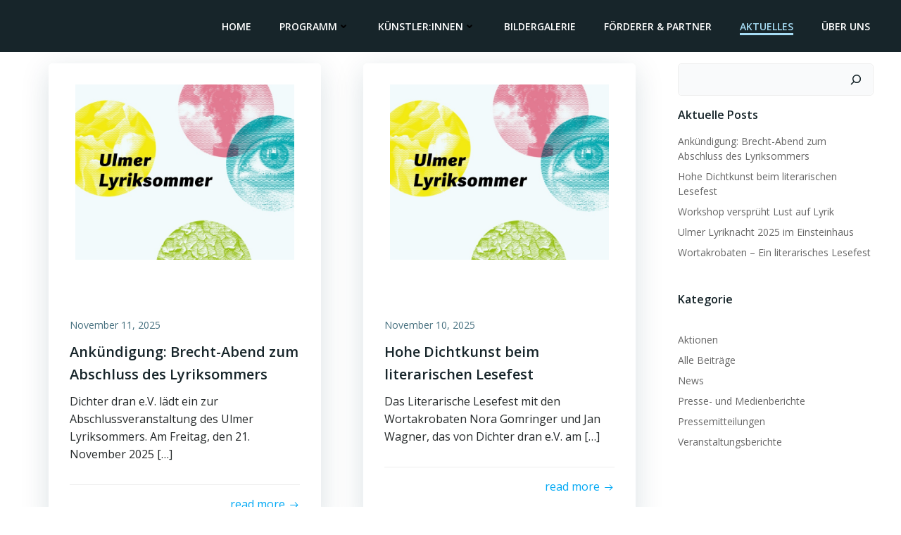

--- FILE ---
content_type: text/html; charset=UTF-8
request_url: https://ulmer-lyriksommer.de/blog/
body_size: 184247
content:
<!DOCTYPE html>
<html lang="de">
<head>
    <meta charset="UTF-8">
    <meta name="viewport" content="width=device-width, initial-scale=1">
    <link rel="profile" href="http://gmpg.org/xfn/11">
    <title>Blog &#8211; Ulmer Lyriksommer</title>
<meta name='robots' content='max-image-preview:large' />
	<style>img:is([sizes="auto" i], [sizes^="auto," i]) { contain-intrinsic-size: 3000px 1500px }</style>
	<link rel='dns-prefetch' href='//fonts.googleapis.com' />
<link href='//hb.wpmucdn.com' rel='preconnect' />
<link href='http://fonts.googleapis.com' rel='preconnect' />
<link href='//fonts.gstatic.com' crossorigin='' rel='preconnect' />
<link rel="alternate" type="application/rss+xml" title="Ulmer Lyriksommer &raquo; Feed" href="https://ulmer-lyriksommer.de/feed/" />
<link rel="alternate" type="application/rss+xml" title="Ulmer Lyriksommer &raquo; Kommentar-Feed" href="https://ulmer-lyriksommer.de/comments/feed/" />
<script type="text/javascript">
/* <![CDATA[ */
window._wpemojiSettings = {"baseUrl":"https:\/\/s.w.org\/images\/core\/emoji\/16.0.1\/72x72\/","ext":".png","svgUrl":"https:\/\/s.w.org\/images\/core\/emoji\/16.0.1\/svg\/","svgExt":".svg","source":{"concatemoji":"https:\/\/ulmer-lyriksommer.de\/wp-includes\/js\/wp-emoji-release.min.js?ver=6.8.3"}};
/*! This file is auto-generated */
!function(s,n){var o,i,e;function c(e){try{var t={supportTests:e,timestamp:(new Date).valueOf()};sessionStorage.setItem(o,JSON.stringify(t))}catch(e){}}function p(e,t,n){e.clearRect(0,0,e.canvas.width,e.canvas.height),e.fillText(t,0,0);var t=new Uint32Array(e.getImageData(0,0,e.canvas.width,e.canvas.height).data),a=(e.clearRect(0,0,e.canvas.width,e.canvas.height),e.fillText(n,0,0),new Uint32Array(e.getImageData(0,0,e.canvas.width,e.canvas.height).data));return t.every(function(e,t){return e===a[t]})}function u(e,t){e.clearRect(0,0,e.canvas.width,e.canvas.height),e.fillText(t,0,0);for(var n=e.getImageData(16,16,1,1),a=0;a<n.data.length;a++)if(0!==n.data[a])return!1;return!0}function f(e,t,n,a){switch(t){case"flag":return n(e,"\ud83c\udff3\ufe0f\u200d\u26a7\ufe0f","\ud83c\udff3\ufe0f\u200b\u26a7\ufe0f")?!1:!n(e,"\ud83c\udde8\ud83c\uddf6","\ud83c\udde8\u200b\ud83c\uddf6")&&!n(e,"\ud83c\udff4\udb40\udc67\udb40\udc62\udb40\udc65\udb40\udc6e\udb40\udc67\udb40\udc7f","\ud83c\udff4\u200b\udb40\udc67\u200b\udb40\udc62\u200b\udb40\udc65\u200b\udb40\udc6e\u200b\udb40\udc67\u200b\udb40\udc7f");case"emoji":return!a(e,"\ud83e\udedf")}return!1}function g(e,t,n,a){var r="undefined"!=typeof WorkerGlobalScope&&self instanceof WorkerGlobalScope?new OffscreenCanvas(300,150):s.createElement("canvas"),o=r.getContext("2d",{willReadFrequently:!0}),i=(o.textBaseline="top",o.font="600 32px Arial",{});return e.forEach(function(e){i[e]=t(o,e,n,a)}),i}function t(e){var t=s.createElement("script");t.src=e,t.defer=!0,s.head.appendChild(t)}"undefined"!=typeof Promise&&(o="wpEmojiSettingsSupports",i=["flag","emoji"],n.supports={everything:!0,everythingExceptFlag:!0},e=new Promise(function(e){s.addEventListener("DOMContentLoaded",e,{once:!0})}),new Promise(function(t){var n=function(){try{var e=JSON.parse(sessionStorage.getItem(o));if("object"==typeof e&&"number"==typeof e.timestamp&&(new Date).valueOf()<e.timestamp+604800&&"object"==typeof e.supportTests)return e.supportTests}catch(e){}return null}();if(!n){if("undefined"!=typeof Worker&&"undefined"!=typeof OffscreenCanvas&&"undefined"!=typeof URL&&URL.createObjectURL&&"undefined"!=typeof Blob)try{var e="postMessage("+g.toString()+"("+[JSON.stringify(i),f.toString(),p.toString(),u.toString()].join(",")+"));",a=new Blob([e],{type:"text/javascript"}),r=new Worker(URL.createObjectURL(a),{name:"wpTestEmojiSupports"});return void(r.onmessage=function(e){c(n=e.data),r.terminate(),t(n)})}catch(e){}c(n=g(i,f,p,u))}t(n)}).then(function(e){for(var t in e)n.supports[t]=e[t],n.supports.everything=n.supports.everything&&n.supports[t],"flag"!==t&&(n.supports.everythingExceptFlag=n.supports.everythingExceptFlag&&n.supports[t]);n.supports.everythingExceptFlag=n.supports.everythingExceptFlag&&!n.supports.flag,n.DOMReady=!1,n.readyCallback=function(){n.DOMReady=!0}}).then(function(){return e}).then(function(){var e;n.supports.everything||(n.readyCallback(),(e=n.source||{}).concatemoji?t(e.concatemoji):e.wpemoji&&e.twemoji&&(t(e.twemoji),t(e.wpemoji)))}))}((window,document),window._wpemojiSettings);
/* ]]> */
</script>
<link rel='stylesheet' id='extend-builder-css-css' href='https://ulmer-lyriksommer.de/wp-content/plugins/colibri-page-builder-pro/extend-builder/assets/static/css/theme.css?ver=1.0.379-pro' type='text/css' media='all' />
<style id='extend-builder-css-inline-css' type='text/css'>
/* page css */
/* part css : theme-shapes */
.colibri-shape-circles {
background-image:url('https://ulmer-lyriksommer.de/wp-content/themes/colibri-wp/resources/images/header-shapes/circles.png')
}
.colibri-shape-10degree-stripes {
background-image:url('https://ulmer-lyriksommer.de/wp-content/themes/colibri-wp/resources/images/header-shapes/10degree-stripes.png')
}
.colibri-shape-rounded-squares-blue {
background-image:url('https://ulmer-lyriksommer.de/wp-content/themes/colibri-wp/resources/images/header-shapes/rounded-squares-blue.png')
}
.colibri-shape-many-rounded-squares-blue {
background-image:url('https://ulmer-lyriksommer.de/wp-content/themes/colibri-wp/resources/images/header-shapes/many-rounded-squares-blue.png')
}
.colibri-shape-two-circles {
background-image:url('https://ulmer-lyriksommer.de/wp-content/themes/colibri-wp/resources/images/header-shapes/two-circles.png')
}
.colibri-shape-circles-2 {
background-image:url('https://ulmer-lyriksommer.de/wp-content/themes/colibri-wp/resources/images/header-shapes/circles-2.png')
}
.colibri-shape-circles-3 {
background-image:url('https://ulmer-lyriksommer.de/wp-content/themes/colibri-wp/resources/images/header-shapes/circles-3.png')
}
.colibri-shape-circles-gradient {
background-image:url('https://ulmer-lyriksommer.de/wp-content/themes/colibri-wp/resources/images/header-shapes/circles-gradient.png')
}
.colibri-shape-circles-white-gradient {
background-image:url('https://ulmer-lyriksommer.de/wp-content/themes/colibri-wp/resources/images/header-shapes/circles-white-gradient.png')
}
.colibri-shape-waves {
background-image:url('https://ulmer-lyriksommer.de/wp-content/themes/colibri-wp/resources/images/header-shapes/waves.png')
}
.colibri-shape-waves-inverted {
background-image:url('https://ulmer-lyriksommer.de/wp-content/themes/colibri-wp/resources/images/header-shapes/waves-inverted.png')
}
.colibri-shape-dots {
background-image:url('https://ulmer-lyriksommer.de/wp-content/themes/colibri-wp/resources/images/header-shapes/dots.png')
}
.colibri-shape-left-tilted-lines {
background-image:url('https://ulmer-lyriksommer.de/wp-content/themes/colibri-wp/resources/images/header-shapes/left-tilted-lines.png')
}
.colibri-shape-right-tilted-lines {
background-image:url('https://ulmer-lyriksommer.de/wp-content/themes/colibri-wp/resources/images/header-shapes/right-tilted-lines.png')
}
.colibri-shape-right-tilted-strips {
background-image:url('https://ulmer-lyriksommer.de/wp-content/themes/colibri-wp/resources/images/header-shapes/right-tilted-strips.png')
}
/* part css : theme */

.h-y-container > *:not(:last-child), .h-x-container-inner > * {
  margin-bottom: 20px;
}
.h-x-container-inner, .h-column__content > .h-x-container > *:last-child {
  margin-bottom: -20px;
}
.h-x-container-inner > * {
  padding-left: 10px;
  padding-right: 10px;
}
.h-x-container-inner {
  margin-left: -10px;
  margin-right: -10px;
}
[class*=style-], [class*=local-style-], .h-global-transition, .h-global-transition-all, .h-global-transition-all * {
  transition-duration: 0.5s;
}
.wp-block-button .wp-block-button__link:not(.has-background),.wp-block-file .wp-block-file__button {
  background-color: #03a9f4;
  background-image: none;
}
.wp-block-button .wp-block-button__link:not(.has-background):hover,.wp-block-button .wp-block-button__link:not(.has-background):focus,.wp-block-button .wp-block-button__link:not(.has-background):active,.wp-block-file .wp-block-file__button:hover,.wp-block-file .wp-block-file__button:focus,.wp-block-file .wp-block-file__button:active {
  background-color: rgb(2, 110, 159);
  background-image: none;
}
.wp-block-button.is-style-outline .wp-block-button__link:not(.has-background) {
  color: #03a9f4;
  background-color: transparent;
  background-image: none;
  border-top-width: 2px;
  border-top-color: #03a9f4;
  border-top-style: solid;
  border-right-width: 2px;
  border-right-color: #03a9f4;
  border-right-style: solid;
  border-bottom-width: 2px;
  border-bottom-color: #03a9f4;
  border-bottom-style: solid;
  border-left-width: 2px;
  border-left-color: #03a9f4;
  border-left-style: solid;
}
.wp-block-button.is-style-outline .wp-block-button__link:not(.has-background):hover,.wp-block-button.is-style-outline .wp-block-button__link:not(.has-background):focus,.wp-block-button.is-style-outline .wp-block-button__link:not(.has-background):active {
  color: #fff;
  background-color: #03a9f4;
  background-image: none;
}
.has-background-color,*[class^="wp-block-"].is-style-solid-color {
  background-color: #03a9f4;
  background-image: none;
}
.has-colibri-color-1-background-color {
  background-color: #03a9f4;
  background-image: none;
}
.wp-block-button .wp-block-button__link.has-colibri-color-1-background-color {
  background-color: #03a9f4;
  background-image: none;
}
.wp-block-button .wp-block-button__link.has-colibri-color-1-background-color:hover,.wp-block-button .wp-block-button__link.has-colibri-color-1-background-color:focus,.wp-block-button .wp-block-button__link.has-colibri-color-1-background-color:active {
  background-color: rgb(2, 110, 159);
  background-image: none;
}
.wp-block-button.is-style-outline .wp-block-button__link.has-colibri-color-1-background-color {
  color: #03a9f4;
  background-color: transparent;
  background-image: none;
  border-top-width: 2px;
  border-top-color: #03a9f4;
  border-top-style: solid;
  border-right-width: 2px;
  border-right-color: #03a9f4;
  border-right-style: solid;
  border-bottom-width: 2px;
  border-bottom-color: #03a9f4;
  border-bottom-style: solid;
  border-left-width: 2px;
  border-left-color: #03a9f4;
  border-left-style: solid;
}
.wp-block-button.is-style-outline .wp-block-button__link.has-colibri-color-1-background-color:hover,.wp-block-button.is-style-outline .wp-block-button__link.has-colibri-color-1-background-color:focus,.wp-block-button.is-style-outline .wp-block-button__link.has-colibri-color-1-background-color:active {
  color: #fff;
  background-color: #03a9f4;
  background-image: none;
}
*[class^="wp-block-"].has-colibri-color-1-background-color,*[class^="wp-block-"] .has-colibri-color-1-background-color,*[class^="wp-block-"].is-style-solid-color.has-colibri-color-1-color,*[class^="wp-block-"].is-style-solid-color blockquote.has-colibri-color-1-color,*[class^="wp-block-"].is-style-solid-color blockquote.has-colibri-color-1-color p {
  background-color: #03a9f4;
  background-image: none;
}
.has-colibri-color-1-color {
  color: #03a9f4;
}
.has-colibri-color-2-background-color {
  background-color: #f79007;
  background-image: none;
}
.wp-block-button .wp-block-button__link.has-colibri-color-2-background-color {
  background-color: #f79007;
  background-image: none;
}
.wp-block-button .wp-block-button__link.has-colibri-color-2-background-color:hover,.wp-block-button .wp-block-button__link.has-colibri-color-2-background-color:focus,.wp-block-button .wp-block-button__link.has-colibri-color-2-background-color:active {
  background-color: rgb(162, 94, 5);
  background-image: none;
}
.wp-block-button.is-style-outline .wp-block-button__link.has-colibri-color-2-background-color {
  color: #f79007;
  background-color: transparent;
  background-image: none;
  border-top-width: 2px;
  border-top-color: #f79007;
  border-top-style: solid;
  border-right-width: 2px;
  border-right-color: #f79007;
  border-right-style: solid;
  border-bottom-width: 2px;
  border-bottom-color: #f79007;
  border-bottom-style: solid;
  border-left-width: 2px;
  border-left-color: #f79007;
  border-left-style: solid;
}
.wp-block-button.is-style-outline .wp-block-button__link.has-colibri-color-2-background-color:hover,.wp-block-button.is-style-outline .wp-block-button__link.has-colibri-color-2-background-color:focus,.wp-block-button.is-style-outline .wp-block-button__link.has-colibri-color-2-background-color:active {
  color: #fff;
  background-color: #f79007;
  background-image: none;
}
*[class^="wp-block-"].has-colibri-color-2-background-color,*[class^="wp-block-"] .has-colibri-color-2-background-color,*[class^="wp-block-"].is-style-solid-color.has-colibri-color-2-color,*[class^="wp-block-"].is-style-solid-color blockquote.has-colibri-color-2-color,*[class^="wp-block-"].is-style-solid-color blockquote.has-colibri-color-2-color p {
  background-color: #f79007;
  background-image: none;
}
.has-colibri-color-2-color {
  color: #f79007;
}
.has-colibri-color-3-background-color {
  background-color: #00bf87;
  background-image: none;
}
.wp-block-button .wp-block-button__link.has-colibri-color-3-background-color {
  background-color: #00bf87;
  background-image: none;
}
.wp-block-button .wp-block-button__link.has-colibri-color-3-background-color:hover,.wp-block-button .wp-block-button__link.has-colibri-color-3-background-color:focus,.wp-block-button .wp-block-button__link.has-colibri-color-3-background-color:active {
  background-color: rgb(0, 106, 75);
  background-image: none;
}
.wp-block-button.is-style-outline .wp-block-button__link.has-colibri-color-3-background-color {
  color: #00bf87;
  background-color: transparent;
  background-image: none;
  border-top-width: 2px;
  border-top-color: #00bf87;
  border-top-style: solid;
  border-right-width: 2px;
  border-right-color: #00bf87;
  border-right-style: solid;
  border-bottom-width: 2px;
  border-bottom-color: #00bf87;
  border-bottom-style: solid;
  border-left-width: 2px;
  border-left-color: #00bf87;
  border-left-style: solid;
}
.wp-block-button.is-style-outline .wp-block-button__link.has-colibri-color-3-background-color:hover,.wp-block-button.is-style-outline .wp-block-button__link.has-colibri-color-3-background-color:focus,.wp-block-button.is-style-outline .wp-block-button__link.has-colibri-color-3-background-color:active {
  color: #fff;
  background-color: #00bf87;
  background-image: none;
}
*[class^="wp-block-"].has-colibri-color-3-background-color,*[class^="wp-block-"] .has-colibri-color-3-background-color,*[class^="wp-block-"].is-style-solid-color.has-colibri-color-3-color,*[class^="wp-block-"].is-style-solid-color blockquote.has-colibri-color-3-color,*[class^="wp-block-"].is-style-solid-color blockquote.has-colibri-color-3-color p {
  background-color: #00bf87;
  background-image: none;
}
.has-colibri-color-3-color {
  color: #00bf87;
}
.has-colibri-color-4-background-color {
  background-color: #6632ff;
  background-image: none;
}
.wp-block-button .wp-block-button__link.has-colibri-color-4-background-color {
  background-color: #6632ff;
  background-image: none;
}
.wp-block-button .wp-block-button__link.has-colibri-color-4-background-color:hover,.wp-block-button .wp-block-button__link.has-colibri-color-4-background-color:focus,.wp-block-button .wp-block-button__link.has-colibri-color-4-background-color:active {
  background-color: rgb(68, 33, 170);
  background-image: none;
}
.wp-block-button.is-style-outline .wp-block-button__link.has-colibri-color-4-background-color {
  color: #6632ff;
  background-color: transparent;
  background-image: none;
  border-top-width: 2px;
  border-top-color: #6632ff;
  border-top-style: solid;
  border-right-width: 2px;
  border-right-color: #6632ff;
  border-right-style: solid;
  border-bottom-width: 2px;
  border-bottom-color: #6632ff;
  border-bottom-style: solid;
  border-left-width: 2px;
  border-left-color: #6632ff;
  border-left-style: solid;
}
.wp-block-button.is-style-outline .wp-block-button__link.has-colibri-color-4-background-color:hover,.wp-block-button.is-style-outline .wp-block-button__link.has-colibri-color-4-background-color:focus,.wp-block-button.is-style-outline .wp-block-button__link.has-colibri-color-4-background-color:active {
  color: #fff;
  background-color: #6632ff;
  background-image: none;
}
*[class^="wp-block-"].has-colibri-color-4-background-color,*[class^="wp-block-"] .has-colibri-color-4-background-color,*[class^="wp-block-"].is-style-solid-color.has-colibri-color-4-color,*[class^="wp-block-"].is-style-solid-color blockquote.has-colibri-color-4-color,*[class^="wp-block-"].is-style-solid-color blockquote.has-colibri-color-4-color p {
  background-color: #6632ff;
  background-image: none;
}
.has-colibri-color-4-color {
  color: #6632ff;
}
.has-colibri-color-5-background-color {
  background-color: #FFFFFF;
  background-image: none;
}
.wp-block-button .wp-block-button__link.has-colibri-color-5-background-color {
  background-color: #FFFFFF;
  background-image: none;
}
.wp-block-button .wp-block-button__link.has-colibri-color-5-background-color:hover,.wp-block-button .wp-block-button__link.has-colibri-color-5-background-color:focus,.wp-block-button .wp-block-button__link.has-colibri-color-5-background-color:active {
  background-color: rgb(102, 102, 102);
  background-image: none;
}
.wp-block-button.is-style-outline .wp-block-button__link.has-colibri-color-5-background-color {
  color: #FFFFFF;
  background-color: transparent;
  background-image: none;
  border-top-width: 2px;
  border-top-color: #FFFFFF;
  border-top-style: solid;
  border-right-width: 2px;
  border-right-color: #FFFFFF;
  border-right-style: solid;
  border-bottom-width: 2px;
  border-bottom-color: #FFFFFF;
  border-bottom-style: solid;
  border-left-width: 2px;
  border-left-color: #FFFFFF;
  border-left-style: solid;
}
.wp-block-button.is-style-outline .wp-block-button__link.has-colibri-color-5-background-color:hover,.wp-block-button.is-style-outline .wp-block-button__link.has-colibri-color-5-background-color:focus,.wp-block-button.is-style-outline .wp-block-button__link.has-colibri-color-5-background-color:active {
  color: #fff;
  background-color: #FFFFFF;
  background-image: none;
}
*[class^="wp-block-"].has-colibri-color-5-background-color,*[class^="wp-block-"] .has-colibri-color-5-background-color,*[class^="wp-block-"].is-style-solid-color.has-colibri-color-5-color,*[class^="wp-block-"].is-style-solid-color blockquote.has-colibri-color-5-color,*[class^="wp-block-"].is-style-solid-color blockquote.has-colibri-color-5-color p {
  background-color: #FFFFFF;
  background-image: none;
}
.has-colibri-color-5-color {
  color: #FFFFFF;
}
.has-colibri-color-6-background-color {
  background-color: #17252a;
  background-image: none;
}
.wp-block-button .wp-block-button__link.has-colibri-color-6-background-color {
  background-color: #17252a;
  background-image: none;
}
.wp-block-button .wp-block-button__link.has-colibri-color-6-background-color:hover,.wp-block-button .wp-block-button__link.has-colibri-color-6-background-color:focus,.wp-block-button .wp-block-button__link.has-colibri-color-6-background-color:active {
  background-color: rgb(23, 37, 42);
  background-image: none;
}
.wp-block-button.is-style-outline .wp-block-button__link.has-colibri-color-6-background-color {
  color: #17252a;
  background-color: transparent;
  background-image: none;
  border-top-width: 2px;
  border-top-color: #17252a;
  border-top-style: solid;
  border-right-width: 2px;
  border-right-color: #17252a;
  border-right-style: solid;
  border-bottom-width: 2px;
  border-bottom-color: #17252a;
  border-bottom-style: solid;
  border-left-width: 2px;
  border-left-color: #17252a;
  border-left-style: solid;
}
.wp-block-button.is-style-outline .wp-block-button__link.has-colibri-color-6-background-color:hover,.wp-block-button.is-style-outline .wp-block-button__link.has-colibri-color-6-background-color:focus,.wp-block-button.is-style-outline .wp-block-button__link.has-colibri-color-6-background-color:active {
  color: #fff;
  background-color: #17252a;
  background-image: none;
}
*[class^="wp-block-"].has-colibri-color-6-background-color,*[class^="wp-block-"] .has-colibri-color-6-background-color,*[class^="wp-block-"].is-style-solid-color.has-colibri-color-6-color,*[class^="wp-block-"].is-style-solid-color blockquote.has-colibri-color-6-color,*[class^="wp-block-"].is-style-solid-color blockquote.has-colibri-color-6-color p {
  background-color: #17252a;
  background-image: none;
}
.has-colibri-color-6-color {
  color: #17252a;
}
#colibri .woocommerce-store-notice,#colibri.woocommerce .content .h-section input[type=submit],#colibri.woocommerce-page  .content .h-section  input[type=button],#colibri.woocommerce .content .h-section  input[type=button],#colibri.woocommerce-page  .content .h-section .button,#colibri.woocommerce .content .h-section .button,#colibri.woocommerce-page  .content .h-section  a.button,#colibri.woocommerce .content .h-section  a.button,#colibri.woocommerce-page  .content .h-section button.button,#colibri.woocommerce .content .h-section button.button,#colibri.woocommerce-page  .content .h-section input.button,#colibri.woocommerce .content .h-section input.button,#colibri.woocommerce-page  .content .h-section input#submit,#colibri.woocommerce .content .h-section input#submit,#colibri.woocommerce-page  .content .h-section a.added_to_cart,#colibri.woocommerce .content .h-section a.added_to_cart,#colibri.woocommerce-page  .content .h-section .ui-slider-range,#colibri.woocommerce .content .h-section .ui-slider-range,#colibri.woocommerce-page  .content .h-section .ui-slider-handle,#colibri.woocommerce .content .h-section .ui-slider-handle,#colibri.woocommerce-page  .content .h-section .wc-block-cart__submit-button,#colibri.woocommerce .content .h-section .wc-block-cart__submit-button,#colibri.woocommerce-page  .content .h-section .wc-block-components-checkout-place-order-button,#colibri.woocommerce .content .h-section .wc-block-components-checkout-place-order-button {
  background-color: #03a9f4;
  background-image: none;
  border-top-width: 0px;
  border-top-color: #03a9f4;
  border-top-style: solid;
  border-right-width: 0px;
  border-right-color: #03a9f4;
  border-right-style: solid;
  border-bottom-width: 0px;
  border-bottom-color: #03a9f4;
  border-bottom-style: solid;
  border-left-width: 0px;
  border-left-color: #03a9f4;
  border-left-style: solid;
}
#colibri .woocommerce-store-notice:hover,#colibri .woocommerce-store-notice:focus,#colibri .woocommerce-store-notice:active,#colibri.woocommerce .content .h-section input[type=submit]:hover,#colibri.woocommerce .content .h-section input[type=submit]:focus,#colibri.woocommerce .content .h-section input[type=submit]:active,#colibri.woocommerce-page  .content .h-section  input[type=button]:hover,#colibri.woocommerce-page  .content .h-section  input[type=button]:focus,#colibri.woocommerce-page  .content .h-section  input[type=button]:active,#colibri.woocommerce .content .h-section  input[type=button]:hover,#colibri.woocommerce .content .h-section  input[type=button]:focus,#colibri.woocommerce .content .h-section  input[type=button]:active,#colibri.woocommerce-page  .content .h-section .button:hover,#colibri.woocommerce-page  .content .h-section .button:focus,#colibri.woocommerce-page  .content .h-section .button:active,#colibri.woocommerce .content .h-section .button:hover,#colibri.woocommerce .content .h-section .button:focus,#colibri.woocommerce .content .h-section .button:active,#colibri.woocommerce-page  .content .h-section  a.button:hover,#colibri.woocommerce-page  .content .h-section  a.button:focus,#colibri.woocommerce-page  .content .h-section  a.button:active,#colibri.woocommerce .content .h-section  a.button:hover,#colibri.woocommerce .content .h-section  a.button:focus,#colibri.woocommerce .content .h-section  a.button:active,#colibri.woocommerce-page  .content .h-section button.button:hover,#colibri.woocommerce-page  .content .h-section button.button:focus,#colibri.woocommerce-page  .content .h-section button.button:active,#colibri.woocommerce .content .h-section button.button:hover,#colibri.woocommerce .content .h-section button.button:focus,#colibri.woocommerce .content .h-section button.button:active,#colibri.woocommerce-page  .content .h-section input.button:hover,#colibri.woocommerce-page  .content .h-section input.button:focus,#colibri.woocommerce-page  .content .h-section input.button:active,#colibri.woocommerce .content .h-section input.button:hover,#colibri.woocommerce .content .h-section input.button:focus,#colibri.woocommerce .content .h-section input.button:active,#colibri.woocommerce-page  .content .h-section input#submit:hover,#colibri.woocommerce-page  .content .h-section input#submit:focus,#colibri.woocommerce-page  .content .h-section input#submit:active,#colibri.woocommerce .content .h-section input#submit:hover,#colibri.woocommerce .content .h-section input#submit:focus,#colibri.woocommerce .content .h-section input#submit:active,#colibri.woocommerce-page  .content .h-section a.added_to_cart:hover,#colibri.woocommerce-page  .content .h-section a.added_to_cart:focus,#colibri.woocommerce-page  .content .h-section a.added_to_cart:active,#colibri.woocommerce .content .h-section a.added_to_cart:hover,#colibri.woocommerce .content .h-section a.added_to_cart:focus,#colibri.woocommerce .content .h-section a.added_to_cart:active,#colibri.woocommerce-page  .content .h-section .ui-slider-range:hover,#colibri.woocommerce-page  .content .h-section .ui-slider-range:focus,#colibri.woocommerce-page  .content .h-section .ui-slider-range:active,#colibri.woocommerce .content .h-section .ui-slider-range:hover,#colibri.woocommerce .content .h-section .ui-slider-range:focus,#colibri.woocommerce .content .h-section .ui-slider-range:active,#colibri.woocommerce-page  .content .h-section .ui-slider-handle:hover,#colibri.woocommerce-page  .content .h-section .ui-slider-handle:focus,#colibri.woocommerce-page  .content .h-section .ui-slider-handle:active,#colibri.woocommerce .content .h-section .ui-slider-handle:hover,#colibri.woocommerce .content .h-section .ui-slider-handle:focus,#colibri.woocommerce .content .h-section .ui-slider-handle:active,#colibri.woocommerce-page  .content .h-section .wc-block-cart__submit-button:hover,#colibri.woocommerce-page  .content .h-section .wc-block-cart__submit-button:focus,#colibri.woocommerce-page  .content .h-section .wc-block-cart__submit-button:active,#colibri.woocommerce .content .h-section .wc-block-cart__submit-button:hover,#colibri.woocommerce .content .h-section .wc-block-cart__submit-button:focus,#colibri.woocommerce .content .h-section .wc-block-cart__submit-button:active,#colibri.woocommerce-page  .content .h-section .wc-block-components-checkout-place-order-button:hover,#colibri.woocommerce-page  .content .h-section .wc-block-components-checkout-place-order-button:focus,#colibri.woocommerce-page  .content .h-section .wc-block-components-checkout-place-order-button:active,#colibri.woocommerce .content .h-section .wc-block-components-checkout-place-order-button:hover,#colibri.woocommerce .content .h-section .wc-block-components-checkout-place-order-button:focus,#colibri.woocommerce .content .h-section .wc-block-components-checkout-place-order-button:active {
  background-color: rgb(2, 110, 159);
  background-image: none;
  border-top-width: 0px;
  border-top-color: rgb(2, 110, 159);
  border-top-style: solid;
  border-right-width: 0px;
  border-right-color: rgb(2, 110, 159);
  border-right-style: solid;
  border-bottom-width: 0px;
  border-bottom-color: rgb(2, 110, 159);
  border-bottom-style: solid;
  border-left-width: 0px;
  border-left-color: rgb(2, 110, 159);
  border-left-style: solid;
}
#colibri.woocommerce-page  .content .h-section .star-rating::before,#colibri.woocommerce .content .h-section .star-rating::before,#colibri.woocommerce-page  .content .h-section .star-rating span::before,#colibri.woocommerce .content .h-section .star-rating span::before {
  color: #03a9f4;
}
#colibri.woocommerce-page  .content .h-section .price,#colibri.woocommerce .content .h-section .price {
  color: #03a9f4;
}
#colibri.woocommerce-page  .content .h-section .price del,#colibri.woocommerce .content .h-section .price del {
  color: rgb(84, 194, 244);
}
#colibri.woocommerce-page  .content .h-section .onsale,#colibri.woocommerce .content .h-section .onsale {
  background-color: #03a9f4;
  background-image: none;
}
#colibri.woocommerce-page  .content .h-section .onsale:hover,#colibri.woocommerce-page  .content .h-section .onsale:focus,#colibri.woocommerce-page  .content .h-section .onsale:active,#colibri.woocommerce .content .h-section .onsale:hover,#colibri.woocommerce .content .h-section .onsale:focus,#colibri.woocommerce .content .h-section .onsale:active {
  background-color: rgb(2, 110, 159);
  background-image: none;
}
#colibri.woocommerce ul.products li.product h2:hover {
  color: #03a9f4;
}
#colibri.woocommerce-page  .content .h-section .woocommerce-pagination .page-numbers.current,#colibri.woocommerce .content .h-section .woocommerce-pagination .page-numbers.current,#colibri.woocommerce-page  .content .h-section .woocommerce-pagination a.page-numbers:hover,#colibri.woocommerce .content .h-section .woocommerce-pagination a.page-numbers:hover {
  background-color: #03a9f4;
  background-image: none;
}
#colibri.woocommerce-page  .content .h-section .comment-form-rating .stars a,#colibri.woocommerce .content .h-section .comment-form-rating .stars a {
  color: #03a9f4;
}
.h-section-global-spacing {
  padding-top: 90px;
  padding-bottom: 90px;
}
#colibri .colibri-language-switcher {
  background-color: white;
  background-image: none;
  top: 80px;
  border-top-width: 0px;
  border-top-style: none;
  border-top-left-radius: 4px;
  border-top-right-radius: 0px;
  border-right-width: 0px;
  border-right-style: none;
  border-bottom-width: 0px;
  border-bottom-style: none;
  border-bottom-left-radius: 4px;
  border-bottom-right-radius: 0px;
  border-left-width: 0px;
  border-left-style: none;
}
#colibri .colibri-language-switcher .lang-item {
  padding-top: 14px;
  padding-right: 18px;
  padding-bottom: 14px;
  padding-left: 18px;
}
body {
  font-family: Open Sans;
  font-weight: 400;
  font-size: 16px;
  line-height: 1.6;
  color: rgb(70, 112, 127);
}
body a {
  font-family: Open Sans;
  font-weight: 400;
  text-decoration: none;
  font-size: 1em;
  line-height: 1.5;
  color: #03a9f4;
}
body p {
  margin-bottom: 16px;
  font-family: Open Sans;
  font-weight: 400;
  font-size: 16px;
  line-height: 1.6;
  color: rgb(70, 112, 127);
}
body .h-lead p {
  margin-bottom: 16px;
  font-family: Open Sans;
  font-weight: 300;
  font-size: 1.25em;
  line-height: 1.5;
  color: rgb(37, 41, 42);
}
body blockquote p {
  margin-bottom: 16px;
  font-family: Open Sans;
  font-weight: 400;
  font-size: 16px;
  line-height: 1.6;
  color: rgb(70, 112, 127);
}
body h1 {
  margin-bottom: 16px;
  font-family: Open Sans;
  font-weight: 300;
  font-size: 3.375em;
  line-height: 1.26;
  color: rgb(23, 37, 42);
}
body h2 {
  margin-bottom: 16px;
  font-family: Open Sans;
  font-weight: 300;
  font-size: 2.625em;
  line-height: 1.143;
  color: rgb(23, 37, 42);
}
body h3 {
  margin-bottom: 16px;
  font-family: Open Sans;
  font-weight: 300;
  font-size: 2.25em;
  line-height: 1.25;
  color: rgb(23, 37, 42);
}
body h4 {
  margin-bottom: 16px;
  font-family: Open Sans;
  font-weight: 600;
  font-size: 1.25em;
  line-height: 1.6;
  color: rgb(23, 37, 42);
}
body h5 {
  margin-bottom: 16px;
  font-family: Open Sans;
  font-weight: 600;
  font-size: 1.125em;
  line-height: 1.55;
  color: rgb(23, 37, 42);
}
body h6 {
  margin-bottom: 16px;
  font-family: Open Sans;
  font-weight: 600;
  font-size: 1em;
  line-height: 1.6;
  color: rgb(23, 37, 42);
}
 .content.colibri-main-content-single .main-section,.content.colibri-main-content-archive .main-section {
  padding-top: 90px;
  padding-bottom: 90px;
}
 .content.colibri-main-content-single .main-section .colibri-sidebar.blog-sidebar-right,.content.colibri-main-content-archive .main-section .colibri-sidebar.blog-sidebar-right {
  width: 25% ;
  flex: 0 0 auto;
  -ms-flex: 0 0 auto;
  max-width: 25%;
}


@media (min-width: 768px) and (max-width: 1023px){
.h-section-global-spacing {
  padding-top: 60px;
  padding-bottom: 60px;
}
 .content.colibri-main-content-single .main-section .colibri-sidebar.blog-sidebar-right,.content.colibri-main-content-archive .main-section .colibri-sidebar.blog-sidebar-right {
  width: 33.33% ;
  flex: 0 0 auto;
  -ms-flex: 0 0 auto;
  max-width: 33.33%;
}

}

@media (max-width: 767px){
.h-section-global-spacing {
  padding-top: 30px;
  padding-bottom: 30px;
}
 .content.colibri-main-content-single .main-section .colibri-sidebar.blog-sidebar-right,.content.colibri-main-content-archive .main-section .colibri-sidebar.blog-sidebar-right {
  width: 100% ;
  flex: 0 0 auto;
  -ms-flex: 0 0 auto;
  max-width: 100%;
}

}
/* part css : page */
#colibri .style-35 {
  animation-duration: 0.5s;
  padding-top: 12px;
  padding-right: 15px;
  padding-bottom: 12px;
  padding-left: 15px;
  background-color: #17252a;
  background-image: none;
}
#colibri .h-navigation_sticky .style-35,#colibri .h-navigation_sticky.style-35 {
  background-color: #ffffff;
  background-image: none;
  padding-top: 10px;
  padding-bottom: 10px;
  box-shadow: 0px 0px 4px 0px rgba(0,0,0,0.5) ;
}
#colibri .style-39 {
  text-align: center;
  height: auto;
  min-height: unset;
}
#colibri .style-40 {
  height: 50px;
}
#colibri .style-41 {
  text-align: center;
  height: auto;
  min-height: unset;
}
#colibri .style-42 >  div > .colibri-menu-container > ul.colibri-menu li > ul  li > a > svg,#colibri .style-42 >  div > .colibri-menu-container > ul.colibri-menu li > ul  li > a >  .arrow-wrapper {
  color: rgb(255, 255, 255);
}
#colibri .style-42 >  div > .colibri-menu-container > ul.colibri-menu li > ul li.current_page_item > a > svg,#colibri .style-42 >  div > .colibri-menu-container > ul.colibri-menu li > ul > li.current_page_item:hover > a > svg,#colibri .style-42 >  div > .colibri-menu-container > ul.colibri-menu li > ul li.current_page_item > a > .arrow-wrapper,#colibri .style-42 >  div > .colibri-menu-container > ul.colibri-menu li > ul > li.current_page_item:hover > a > .arrow-wrapper {
  color: rgb(255, 255, 255);
}
#colibri .style-42 >  div > .colibri-menu-container > ul.colibri-menu  li > a > svg,#colibri .style-42 >  div > .colibri-menu-container > ul.colibri-menu  li > a >  .arrow-wrapper {
  padding-right: 5px;
  padding-left: 5px;
  color: black;
}
#colibri .style-42 >  div > .colibri-menu-container > ul.colibri-menu li.current_page_item > a > svg,#colibri .style-42 >  div > .colibri-menu-container > ul.colibri-menu > li.current_page_item:hover > a > svg,#colibri .style-42 >  div > .colibri-menu-container > ul.colibri-menu li.current_page_item > a > .arrow-wrapper,#colibri .style-42 >  div > .colibri-menu-container > ul.colibri-menu > li.current_page_item:hover > a > .arrow-wrapper {
  padding-right: 5px;
  padding-left: 5px;
  color: black;
}
#colibri .style-42 >  div > .colibri-menu-container > ul.colibri-menu > li > ul::before {
  height: 0px;
  width: 100% ;
}
#colibri .style-42 >  div > .colibri-menu-container > ul.colibri-menu > li > ul {
  margin-top: 0px;
}
#colibri .style-42 >  div > .colibri-menu-container > ul.colibri-menu.solid-active-item > li::after,#colibri .style-42 
      ul.colibri-menu.solid-active-item > li::before {
  background-color: white;
  background-image: none;
  border-top-width: 0px;
  border-top-style: none;
  border-top-left-radius: 0%;
  border-top-right-radius: 0%;
  border-right-width: 0px;
  border-right-style: none;
  border-bottom-width: 0px;
  border-bottom-style: none;
  border-bottom-left-radius: 0%;
  border-bottom-right-radius: 0%;
  border-left-width: 0px;
  border-left-style: none;
}
#colibri .style-42 >  div > .colibri-menu-container > ul.colibri-menu.bordered-active-item > li::after,#colibri .style-42 
      ul.colibri-menu.bordered-active-item > li::before {
  background-color: rgb(166, 220, 244);
  background-image: none;
  height: 3px;
}
#colibri .style-42 >  div > .colibri-menu-container > ul.colibri-menu li > ul > li > a {
  font-size: 14px;
  color: rgb(37, 41, 42);
}
#colibri .style-42  >  div > .colibri-menu-container > ul.colibri-menu li > ul > li.hover  > a {
  color: rgb(255, 255, 255);
}
#colibri .style-42  >  div > .colibri-menu-container > ul.colibri-menu li > ul > li:hover > a,#colibri .style-42  >  div > .colibri-menu-container > ul.colibri-menu li > ul > li.hover  > a {
  color: rgb(255, 255, 255);
}
#colibri .style-42 >  div > .colibri-menu-container > ul.colibri-menu li > ul > li.current_page_item > a,#colibri .style-42  >  div > .colibri-menu-container > ul.colibri-menu li > ul > li.current_page_item > a:hover {
  font-size: 14px;
  color: rgb(255, 255, 255);
}
#colibri .style-42 >  div > .colibri-menu-container > ul.colibri-menu li > ul  li {
  padding-top: 10px;
  padding-right: 20px;
  padding-bottom: 10px;
  padding-left: 20px;
  border-top-width: 0px;
  border-top-style: none;
  border-right-width: 0px;
  border-right-style: none;
  border-bottom-width: 1px;
  border-bottom-color: rgba(128,128,128,.2);
  border-bottom-style: solid;
  border-left-width: 0px;
  border-left-style: none;
  background-color: rgb(255, 255, 255);
  background-image: none;
}
#colibri .style-42  >  div > .colibri-menu-container > ul.colibri-menu li > ul > li.hover {
  background-color: #03a9f4;
}
#colibri .style-42  >  div > .colibri-menu-container > ul.colibri-menu li > ul > li:hover,#colibri .style-42  >  div > .colibri-menu-container > ul.colibri-menu li > ul > li.hover {
  background-color: #03a9f4;
}
#colibri .style-42 >  div > .colibri-menu-container > ul.colibri-menu li > ul li.current_page_item,#colibri .style-42  >  div > .colibri-menu-container > ul.colibri-menu li > ul > li.current_page_item:hover {
  padding-top: 10px;
  padding-right: 20px;
  padding-bottom: 10px;
  padding-left: 20px;
  border-top-width: 0px;
  border-top-style: none;
  border-right-width: 0px;
  border-right-style: none;
  border-bottom-width: 1px;
  border-bottom-color: rgba(128,128,128,.2);
  border-bottom-style: solid;
  border-left-width: 0px;
  border-left-style: none;
  background-color: #03a9f4;
  background-image: none;
}
#colibri .style-42 >  div > .colibri-menu-container > ul.colibri-menu li > ul {
  background-color: #ffffff;
  background-image: none;
  margin-right: 5px;
  margin-left: 5px;
  box-shadow: 0px 0px 5px 2px rgba(0, 0, 0, 0.04) ;
}
#colibri .style-42 >  div > .colibri-menu-container > ul.colibri-menu > li > a {
  font-family: Open Sans;
  font-weight: 600;
  text-transform: uppercase;
  font-size: 14px;
  line-height: 1.5em;
  letter-spacing: 0px;
  color: #FFFFFF;
}
#colibri .style-42  >  div > .colibri-menu-container > ul.colibri-menu > li.hover  > a {
  color: rgb(166, 220, 244);
}
#colibri .style-42  >  div > .colibri-menu-container > ul.colibri-menu > li:hover > a,#colibri .style-42  >  div > .colibri-menu-container > ul.colibri-menu > li.hover  > a {
  color: rgb(166, 220, 244);
}
#colibri .style-42  >  div > .colibri-menu-container > ul.colibri-menu > li.current_page_item > a,#colibri .style-42  >  div > .colibri-menu-container > ul.colibri-menu > li.current_page_item > a:hover {
  font-family: Open Sans;
  font-weight: 600;
  text-transform: uppercase;
  font-size: 14px;
  line-height: 1.5em;
  letter-spacing: 0px;
  color: rgb(166, 220, 244);
}
#colibri .style-42 >  div > .colibri-menu-container > ul.colibri-menu > li {
  margin-top: 0px;
  margin-right: 20px;
  margin-bottom: 0px;
  margin-left: 20px;
  padding-top: 10px;
  padding-right: 0px;
  padding-bottom: 10px;
  padding-left: 0px;
}
#colibri .style-42 >  div > .colibri-menu-container > ul.colibri-menu > li.current_page_item,#colibri .style-42  >  div > .colibri-menu-container > ul.colibri-menu > li.current_page_item:hover {
  margin-top: 0px;
  margin-right: 20px;
  margin-bottom: 0px;
  margin-left: 20px;
  padding-top: 10px;
  padding-right: 0px;
  padding-bottom: 10px;
  padding-left: 0px;
}
#colibri .style-42 >  div > .colibri-menu-container > ul.colibri-menu {
  justify-content: flex-end;
}
#colibri .h-navigation_sticky .style-42 >  div > .colibri-menu-container > ul.colibri-menu.bordered-active-item > li::after,#colibri .h-navigation_sticky .style-42 
      ul.colibri-menu.bordered-active-item > li::before,#colibri .h-navigation_sticky.style-42 >  div > .colibri-menu-container > ul.colibri-menu.bordered-active-item > li::after,#colibri .h-navigation_sticky.style-42 
      ul.colibri-menu.bordered-active-item > li::before {
  background-color: #03a9f4;
  background-image: none;
}
#colibri .h-navigation_sticky .style-42 >  div > .colibri-menu-container > ul.colibri-menu > li > a,#colibri .h-navigation_sticky.style-42 >  div > .colibri-menu-container > ul.colibri-menu > li > a {
  color: rgb(2, 110, 159);
}
#colibri .h-navigation_sticky .style-42  >  div > .colibri-menu-container > ul.colibri-menu > li.hover  > a,#colibri .h-navigation_sticky.style-42  >  div > .colibri-menu-container > ul.colibri-menu > li.hover  > a {
  color: #03a9f4;
}
#colibri .h-navigation_sticky .style-42  >  div > .colibri-menu-container > ul.colibri-menu > li:hover > a,#colibri .h-navigation_sticky .style-42  >  div > .colibri-menu-container > ul.colibri-menu > li.hover  > a,#colibri .h-navigation_sticky.style-42  >  div > .colibri-menu-container > ul.colibri-menu > li:hover > a,#colibri .h-navigation_sticky.style-42  >  div > .colibri-menu-container > ul.colibri-menu > li.hover  > a {
  color: #03a9f4;
}
#colibri .h-navigation_sticky .style-42  >  div > .colibri-menu-container > ul.colibri-menu > li.current_page_item > a,#colibri .h-navigation_sticky .style-42  >  div > .colibri-menu-container > ul.colibri-menu > li.current_page_item > a:hover,#colibri .h-navigation_sticky.style-42  >  div > .colibri-menu-container > ul.colibri-menu > li.current_page_item > a,#colibri .h-navigation_sticky.style-42  >  div > .colibri-menu-container > ul.colibri-menu > li.current_page_item > a:hover {
  color: #03a9f4;
}
#colibri .style-43-offscreen {
  background-color: #222B34;
  background-image: none;
  width: 300px !important;
}
#colibri .style-43-offscreenOverlay {
  background-color: rgba(0,0,0,0.5);
  background-image: none;
}
#colibri .style-43  .h-hamburger-icon {
  background-color: rgba(0, 0, 0, 0.1);
  background-image: none;
  border-top-width: 0px;
  border-top-color: black;
  border-top-style: solid;
  border-top-left-radius: 100%;
  border-top-right-radius: 100%;
  border-right-width: 0px;
  border-right-color: black;
  border-right-style: solid;
  border-bottom-width: 0px;
  border-bottom-color: black;
  border-bottom-style: solid;
  border-bottom-left-radius: 100%;
  border-bottom-right-radius: 100%;
  border-left-width: 0px;
  border-left-color: black;
  border-left-style: solid;
  fill: white;
  padding-top: 5px;
  padding-right: 5px;
  padding-bottom: 5px;
  padding-left: 5px;
  width: 24px;
  height: 24px;
}
#colibri .style-46 {
  text-align: center;
  height: auto;
  min-height: unset;
}
#colibri .style-47-image {
  max-height: 70px;
}
#colibri .style-47 a,#colibri .style-47  .logo-text {
  color: #ffffff;
  text-decoration: none;
}
#colibri .h-navigation_sticky .style-47-image,#colibri .h-navigation_sticky.style-47-image {
  max-height: 70px;
}
#colibri .h-navigation_sticky .style-47 a,#colibri .h-navigation_sticky .style-47  .logo-text,#colibri .h-navigation_sticky.style-47 a,#colibri .h-navigation_sticky.style-47  .logo-text {
  color: #000000;
  text-decoration: none;
}
#colibri .style-49 {
  text-align: center;
  height: auto;
  min-height: unset;
}
#colibri .style-50 >  div > .colibri-menu-container > ul.colibri-menu li > ul  li > a > svg,#colibri .style-50 >  div > .colibri-menu-container > ul.colibri-menu li > ul  li > a >  .arrow-wrapper {
  color: white;
  padding-right: 20px;
  padding-left: 20px;
}
#colibri .style-50 >  div > .colibri-menu-container > ul.colibri-menu li > ul li.current_page_item > a > svg,#colibri .style-50 >  div > .colibri-menu-container > ul.colibri-menu li > ul > li.current_page_item:hover > a > svg,#colibri .style-50 >  div > .colibri-menu-container > ul.colibri-menu li > ul li.current_page_item > a > .arrow-wrapper,#colibri .style-50 >  div > .colibri-menu-container > ul.colibri-menu li > ul > li.current_page_item:hover > a > .arrow-wrapper {
  color: white;
  padding-right: 20px;
  padding-left: 20px;
}
#colibri .style-50 >  div > .colibri-menu-container > ul.colibri-menu  li > a > svg,#colibri .style-50 >  div > .colibri-menu-container > ul.colibri-menu  li > a >  .arrow-wrapper {
  padding-right: 20px;
  padding-left: 20px;
  color: black;
}
#colibri .style-50 >  div > .colibri-menu-container > ul.colibri-menu li.current_page_item > a > svg,#colibri .style-50 >  div > .colibri-menu-container > ul.colibri-menu > li.current_page_item:hover > a > svg,#colibri .style-50 >  div > .colibri-menu-container > ul.colibri-menu li.current_page_item > a > .arrow-wrapper,#colibri .style-50 >  div > .colibri-menu-container > ul.colibri-menu > li.current_page_item:hover > a > .arrow-wrapper {
  padding-right: 20px;
  padding-left: 20px;
  color: black;
}
#colibri .style-50 >  div > .colibri-menu-container > ul.colibri-menu li > ul > li > a {
  font-size: 14px;
  color: white;
  padding-top: 12px;
  padding-bottom: 12px;
  padding-left: 40px;
  border-top-width: 0px;
  border-top-color: #808080;
  border-top-style: solid;
  border-right-width: 0px;
  border-right-color: #808080;
  border-right-style: solid;
  border-bottom-width: 1px;
  border-bottom-color: #808080;
  border-bottom-style: solid;
  border-left-width: 0px;
  border-left-color: #808080;
  border-left-style: solid;
}
#colibri .style-50 >  div > .colibri-menu-container > ul.colibri-menu li > ul > li.current_page_item > a,#colibri .style-50  >  div > .colibri-menu-container > ul.colibri-menu li > ul > li.current_page_item > a:hover {
  font-size: 14px;
  color: white;
  padding-top: 12px;
  padding-bottom: 12px;
  padding-left: 40px;
  border-top-width: 0px;
  border-top-color: #808080;
  border-top-style: solid;
  border-right-width: 0px;
  border-right-color: #808080;
  border-right-style: solid;
  border-bottom-width: 1px;
  border-bottom-color: #808080;
  border-bottom-style: solid;
  border-left-width: 0px;
  border-left-color: #808080;
  border-left-style: solid;
}
#colibri .style-50 >  div > .colibri-menu-container > ul.colibri-menu > li > a {
  font-size: 14px;
  color: white;
  padding-top: 12px;
  padding-bottom: 12px;
  padding-left: 40px;
  border-top-width: 0px;
  border-top-color: #808080;
  border-top-style: solid;
  border-right-width: 0px;
  border-right-color: #808080;
  border-right-style: solid;
  border-bottom-width: 1px;
  border-bottom-color: #808080;
  border-bottom-style: solid;
  border-left-width: 0px;
  border-left-color: #808080;
  border-left-style: solid;
}
#colibri .style-50  >  div > .colibri-menu-container > ul.colibri-menu > li.current_page_item > a,#colibri .style-50  >  div > .colibri-menu-container > ul.colibri-menu > li.current_page_item > a:hover {
  font-size: 14px;
  color: white;
  padding-top: 12px;
  padding-bottom: 12px;
  padding-left: 40px;
  border-top-width: 0px;
  border-top-color: #808080;
  border-top-style: solid;
  border-right-width: 0px;
  border-right-color: #808080;
  border-right-style: solid;
  border-bottom-width: 1px;
  border-bottom-color: #808080;
  border-bottom-style: solid;
  border-left-width: 0px;
  border-left-color: #808080;
  border-left-style: solid;
}
#colibri .style-local-31-h4-outer {
  flex: 1 1 0;
  -ms-flex: 1 1 0%;
  max-width: 100%;
}
#colibri .style-local-31-h6-outer {
  flex: 0 0 auto;
  -ms-flex: 0 0 auto;
  width: auto;
  max-width: 100%;
}
#colibri .h-navigation_sticky .style-local-31-h6-outer,#colibri .h-navigation_sticky.style-local-31-h6-outer {
  flex: 0 0 auto;
  -ms-flex: 0 0 auto;
  width: auto;
  max-width: 100%;
}
#colibri .style-62 {
  height: auto;
  min-height: unset;
  padding-top: 30px;
  padding-bottom: 30px;
}
.style-64 > .h-y-container > *:not(:last-child) {
  margin-bottom: 0px;
}
#colibri .style-64 {
  text-align: center;
  height: auto;
  min-height: unset;
}
#colibri .style-local-34-f4-outer {
  width: 100% ;
  flex: 0 0 auto;
  -ms-flex: 0 0 auto;
}
#colibri .style-161 {
  height: auto;
  min-height: unset;
  padding-top: 0px;
  padding-bottom: 0px;
}
#colibri .style-167 {
  text-align: center;
  height: auto;
  min-height: unset;
}
#colibri .style-168 {
  border-top-width: 0px;
  border-top-style: none;
  border-right-width: 0px;
  border-right-style: none;
  border-bottom-width: 0px;
  border-bottom-style: none;
  border-left-width: 0px;
  border-left-style: none;
}
#colibri .style-168 .widget input:not([type="submit"]) {
  font-family: Open Sans;
  font-weight: 400;
  font-size: 16px;
  color: rgb(37, 41, 42);
  border-top-width: 0px;
  border-top-color: black;
  border-top-style: none;
  border-right-width: 0px;
  border-right-color: black;
  border-right-style: none;
  border-bottom-width: 0px;
  border-bottom-color: black;
  border-bottom-style: none;
  border-left-width: 0px;
  border-left-color: black;
  border-left-style: none;
}
#colibri .style-168 .widget ul li a {
  font-family: Open Sans;
  font-weight: 400;
  text-decoration: none;
  font-size: 14px;
  color: rgb(102, 102, 102);
}
#colibri .style-168 .widget ul li a:hover {
  color: rgb(0, 0, 0);
}
#colibri .style-168 .widget ul li a:hover {
  color: rgb(0, 0, 0);
}
#colibri .style-168 .widget ul li,#colibri .style-168 .widget ol li,#colibri .style-168 .widget  .textwidget p,#colibri .style-168 .widget  .calendar_wrap td ,#colibri .style-168  .widget  .calendar_wrap th ,#colibri .style-168  .widget  .calendar_wrap caption {
  font-family: Open Sans;
  font-weight: 400;
  text-decoration: none;
  font-size: 14px;
  color: rgb(37, 41, 42);
  padding-top: 4px;
  padding-bottom: 4px;
}
#colibri .style-168 .widget ul,#colibri .style-168 .widget ol {
  list-style-type: none;
}
#colibri .style-168 .widget h1,#colibri .style-168 .widget h2,#colibri .style-168 .widget h3,#colibri .style-168 .widget h4,#colibri .style-168 .widget h5,#colibri .style-168 .widget h6 {
  font-family: Open Sans;
  font-weight: 600;
  font-size: 16px;
  line-height: 1.6;
  color: #17252a;
  border-top-width: 0px;
  border-top-style: none;
  border-right-width: 0px;
  border-right-style: none;
  border-bottom-width: 0px;
  border-bottom-style: none;
  border-left-width: 0px;
  border-left-style: none;
  margin-bottom: 10px;
}
#colibri .style-168 .widget {
  text-align: left;
  border-top-width: 0px;
  border-top-style: none;
  border-right-width: 0px;
  border-right-style: none;
  border-bottom-width: 0px;
  border-bottom-style: none;
  border-left-width: 0px;
  border-left-style: none;
  margin-bottom: 20px;
}
#colibri .style-168 .widget.widget_search button[type="submit"] {
  display: inline-block;
}
#colibri .style-168 .widget.widget_search input[type="submit"] {
  display: none;
}
#colibri .style-168 .widget.widget_search input[type="submit"],#colibri .style-168 .widget.widget_search button[type="submit"] {
  background-color: rgb(249, 250, 251);
  background-image: none;
  font-size: 16px;
  line-height: 1;
  color: #17252a;
  border-top-width: 0px;
  border-top-style: none;
  border-top-left-radius: 0px;
  border-top-right-radius: 5px;
  border-right-width: 0px;
  border-right-style: none;
  border-bottom-width: 0px;
  border-bottom-style: none;
  border-bottom-left-radius: 0px;
  border-bottom-right-radius: 5px;
  border-left-width: 0px;
  border-left-style: none;
  width: auto;
  padding-top: 10px;
  padding-right: 12px;
  padding-bottom: 10px;
  padding-left: 12px;
  margin-top: 0px;
  margin-right: 0px;
  margin-bottom: 0px;
  margin-left: 0px;
  transition-duration: 0.5s;
  display: inline-block;
}
#colibri .style-168 .widget.widget_search input[type="submit"]:hover,#colibri .style-168 .widget.widget_search button[type="submit"]:hover {
  color: #03a9f4;
}
#colibri .style-168 .widget.widget_search input[type="submit"]:hover,#colibri .style-168 .widget.widget_search button[type="submit"]:hover {
  color: #03a9f4;
}
#colibri .style-168 .widget.widget_search input:not([type="submit"])::placeholder {
  color: rgb(37, 41, 42);
}
#colibri .style-168 .widget.widget_search input:not([type="submit"]) {
  padding-top: 10px;
  padding-right: 12px;
  padding-bottom: 10px;
  padding-left: 12px;
  font-size: 16px;
  color: rgb(37, 41, 42);
  background-color: rgb(249, 250, 251);
  background-image: none;
  border-top-width: 0px;
  border-top-color: rgb(222, 222, 222);
  border-top-style: none;
  border-top-left-radius: 5px;
  border-top-right-radius: 0px;
  border-right-width: 0px;
  border-right-color: rgb(222, 222, 222);
  border-right-style: none;
  border-bottom-width: 0px;
  border-bottom-color: rgb(222, 222, 222);
  border-bottom-style: none;
  border-bottom-left-radius: 5px;
  border-bottom-right-radius: 0px;
  border-left-width: 0px;
  border-left-color: rgb(222, 222, 222);
  border-left-style: none;
  margin-top: 0px;
  margin-right: 0px;
  margin-bottom: 0px;
  margin-left: 0px;
}
#colibri .style-168 .widget.widget_search h1,#colibri .style-168 .widget.widget_search h2,#colibri .style-168 .widget.widget_search h3,#colibri .style-168 .widget.widget_search h4,#colibri .style-168 .widget.widget_search h5,#colibri .style-168 .widget.widget_search h6 {
  border-top-width: 0px;
  border-top-style: none;
  border-right-width: 0px;
  border-right-style: none;
  border-bottom-width: 0px;
  border-bottom-style: none;
  border-left-width: 0px;
  border-left-style: none;
  font-size: 16px;
  color: #17252a;
}
#colibri .style-168 .widget.widget_search {
  background-color: unset;
  background-image: none;
  border-top-width: 1px;
  border-top-color: rgb(238, 238, 238);
  border-top-style: solid;
  border-top-left-radius: 5px;
  border-top-right-radius: 5px;
  border-right-width: 1px;
  border-right-color: rgb(238, 238, 238);
  border-right-style: solid;
  border-bottom-width: 1px;
  border-bottom-color: rgb(238, 238, 238);
  border-bottom-style: solid;
  border-bottom-left-radius: 5px;
  border-bottom-right-radius: 5px;
  border-left-width: 1px;
  border-left-color: rgb(238, 238, 238);
  border-left-style: solid;
  padding-top: 0px;
  padding-right: 0px;
  padding-bottom: 0px;
  padding-left: 0px;
  margin-bottom: 15px;
}
#colibri .style-local-49-s4-outer {
  width: 100% ;
  flex: 0 0 auto;
  -ms-flex: 0 0 auto;
}
#colibri .style-103 {
  margin-top: -30px;
}
#colibri .style-104 {
  height: auto;
  min-height: unset;
  padding-top: 0px;
  padding-bottom: 0px;
  background-color: #FFFFFF;
  background-image: none;
}
#colibri .style-109 {
  box-shadow: none;
}
#colibri .style-110 {
  text-align: center;
  height: auto;
  min-height: unset;
  background-color: #FFFFFF;
  background-image: none;
  box-shadow: 0px 10px 40px 0px rgba(1, 51, 74, 0.15) ;
  border-top-width: 0px;
  border-top-style: none;
  border-top-left-radius: 5px;
  border-top-right-radius: 5px;
  border-right-width: 0px;
  border-right-style: none;
  border-bottom-width: 0px;
  border-bottom-style: none;
  border-bottom-left-radius: 5px;
  border-bottom-right-radius: 5px;
  border-left-width: 0px;
  border-left-style: none;
}
#colibri .style-112 {
  margin-bottom: 0px;
}
.style-113 > .h-y-container > *:not(:last-child) {
  margin-bottom: 10px;
}
#colibri .style-113 {
  text-align: left;
  height: auto;
  min-height: unset;
  border-top-width: 0px;
  border-top-color: rgb(238, 238, 238);
  border-top-style: solid;
  border-right-width: 0px;
  border-right-color: rgb(238, 238, 238);
  border-right-style: solid;
  border-bottom-width: 1px;
  border-bottom-color: rgb(238, 238, 238);
  border-bottom-style: solid;
  border-left-width: 0px;
  border-left-color: rgb(238, 238, 238);
  border-left-style: solid;
}
#colibri .style-114 {
  margin-bottom: 0px;
}
#colibri .style-114 svg {
  width: 18px ;
  height: 18px;
  display: none;
  margin-right: 5px;
}
#colibri .style-114 .metadata-suffix {
  font-size: 14px;
  color: rgb(37, 41, 42);
}
#colibri .style-114 .metadata-prefix {
  font-size: 14px;
  color: rgb(37, 41, 42);
}
#colibri .style-114 a {
  text-decoration: none;
  font-size: 14px;
  color: rgb(70, 112, 127);
}
#colibri .style-114 a:hover {
  color: rgb(0, 0, 0);
}
#colibri .style-114 a:hover {
  color: rgb(0, 0, 0);
}
#colibri .style-115 svg {
  width: 18px ;
  height: 18px;
  display: none;
  margin-right: 5px;
}
#colibri .style-115 .metadata-suffix {
  font-size: 14px;
  color: rgb(37, 41, 42);
}
#colibri .style-115 .metadata-prefix {
  font-size: 14px;
  color: rgb(37, 41, 42);
}
#colibri .style-115 a {
  text-decoration: none;
  font-size: 14px;
  color: rgb(70, 112, 127);
}
#colibri .style-115 a:hover {
  color: rgb(0, 0, 0);
}
#colibri .style-115 a:hover {
  color: rgb(0, 0, 0);
}
#colibri .style-116 h1,#colibri .style-116  h2,#colibri .style-116  h3,#colibri .style-116  h4,#colibri .style-116  h5,#colibri .style-116  h6 {
  margin-bottom: 0px;
  transition-duration: 0.5s;
}
#colibri .style-117 .colibri-post-excerpt {
  color: rgb(37, 41, 42);
}
.style-119 > .h-y-container > *:not(:last-child) {
  margin-bottom: 10px;
}
#colibri .style-119 {
  text-align: left;
  height: auto;
  min-height: unset;
}
.style-121 > .h-y-container > *:not(:last-child) {
  margin-bottom: 10px;
}
#colibri .style-121 {
  text-align: right;
  height: auto;
  min-height: unset;
}
#colibri .style-123-icon {
  width: 16px;
  height: 16px;
  margin-right: 0px;
  margin-left: 5px;
}
#colibri .style-123 {
  text-align: center;
  font-family: Open Sans;
  font-weight: 400;
  font-size: 16px;
  line-height: 1.6;
  color: #03a9f4;
  border-top-width: 2px;
  border-top-style: none;
  border-top-left-radius: 5px;
  border-top-right-radius: 5px;
  border-right-width: 2px;
  border-right-style: none;
  border-bottom-width: 2px;
  border-bottom-style: none;
  border-bottom-left-radius: 5px;
  border-bottom-right-radius: 5px;
  border-left-width: 2px;
  border-left-style: none;
}
#colibri .style-123:hover,#colibri .style-123:focus {
  color: rgb(2, 110, 159);
}
#colibri .style-123:active .style-123-icon {
  width: 16px;
  height: 16px;
  margin-right: 0px;
  margin-left: 5px;
}
#colibri .style-124 {
  border-top-width: 1px;
  border-top-color: rgb(224, 224, 224);
  border-top-style: solid;
  border-right-width: 0px;
  border-right-color: rgb(224, 224, 224);
  border-right-style: solid;
  border-bottom-width: 0px;
  border-bottom-color: rgb(224, 224, 224);
  border-bottom-style: solid;
  border-left-width: 0px;
  border-left-color: rgb(224, 224, 224);
  border-left-style: solid;
  margin-top: 45px;
  margin-right: 30px;
  margin-left: 30px;
}
#colibri .style-125 {
  text-align: center;
  height: auto;
  min-height: unset;
  padding-right: 15px;
}
#colibri .style-126 .nav-links .prev-navigation a,#colibri .style-126 .nav-links .next-navigation a {
  text-decoration: none;
  color: rgb(23, 37, 42);
  border-top-width: 2px;
  border-top-color: black;
  border-top-style: none;
  border-top-left-radius: 0px;
  border-top-right-radius: 0px;
  border-right-width: 2px;
  border-right-color: black;
  border-right-style: none;
  border-bottom-width: 2px;
  border-bottom-color: black;
  border-bottom-style: none;
  border-bottom-left-radius: 0px;
  border-bottom-right-radius: 0px;
  border-left-width: 2px;
  border-left-color: black;
  border-left-style: none;
}
#colibri .style-126 .nav-links .prev-navigation a:hover,#colibri .style-126 .nav-links .next-navigation a:hover {
  color: #03a9f4;
}
#colibri .style-126 .nav-links .prev-navigation a:hover,#colibri .style-126 .nav-links .next-navigation a:hover {
  color: #03a9f4;
}
#colibri .style-127 {
  text-align: center;
  height: auto;
  min-height: unset;
}
#colibri .style-128 .page-numbers {
  margin-right: 10px;
  color: rgb(23, 37, 42);
}
#colibri .style-128 .page-numbers:hover {
  color: #03a9f4;
}
#colibri .style-128 .page-numbers:hover {
  color: #03a9f4;
}
#colibri .style-128 .page-numbers.current {
  margin-right: 10px;
  color: #03a9f4;
}
#colibri .style-129 {
  text-align: center;
  height: auto;
  min-height: unset;
  padding-left: 15px;
}
#colibri .style-130 .nav-links .prev-navigation a,#colibri .style-130 .nav-links .next-navigation a {
  text-decoration: none;
  color: rgb(23, 37, 42);
  border-top-width: 2px;
  border-top-color: #17252a;
  border-top-style: none;
  border-top-left-radius: 0px;
  border-top-right-radius: 0px;
  border-right-width: 2px;
  border-right-color: #17252a;
  border-right-style: none;
  border-bottom-width: 2px;
  border-bottom-color: #17252a;
  border-bottom-style: none;
  border-bottom-left-radius: 0px;
  border-bottom-right-radius: 0px;
  border-left-width: 2px;
  border-left-color: #17252a;
  border-left-style: none;
}
#colibri .style-130 .nav-links .prev-navigation a:hover,#colibri .style-130 .nav-links .next-navigation a:hover {
  color: #03a9f4;
}
#colibri .style-130 .nav-links .prev-navigation a:hover,#colibri .style-130 .nav-links .next-navigation a:hover {
  color: #03a9f4;
}
#colibri .style-1568 {
  text-align: center;
  height: auto;
  min-height: unset;
}
#colibri .style-1570-image {
  opacity: 1;
}
#colibri .style-1570-caption {
  margin-top: 10px;
}
#colibri .style-1570-frameImage {
  z-index: -1;
  transform: translateX(10%) translateY(10%);
  transform-origin: center center 0px;
  background-color: rgb(0,0,0);
  height: 100%;
  width: 100% ;
  border-top-width: 10px;
  border-top-color: rgb(0,0,0);
  border-top-style: none;
  border-right-width: 10px;
  border-right-color: rgb(0,0,0);
  border-right-style: none;
  border-bottom-width: 10px;
  border-bottom-color: rgb(0,0,0);
  border-bottom-style: none;
  border-left-width: 10px;
  border-left-color: rgb(0,0,0);
  border-left-style: none;
}
#colibri .style-local-40-m9-outer {
  width: 100% ;
  flex: 0 0 auto;
  -ms-flex: 0 0 auto;
}
#colibri .style-local-40-m15-outer {
  width: 50% ;
  flex: 0 0 auto;
  -ms-flex: 0 0 auto;
}
#colibri .style-local-40-m16-outer {
  width: 50% ;
  flex: 0 0 auto;
  -ms-flex: 0 0 auto;
}
#colibri .style-local-40-m6-outer {
  width: 96% ;
  flex: 0 0 auto;
  -ms-flex: 0 0 auto;
}
@media (max-width: 767px){
#colibri .style-35 {
  padding-top: 0px;
  padding-bottom: 0px;
}
#colibri .h-navigation_sticky .style-35,#colibri .h-navigation_sticky.style-35 {
  padding-top: 0px;
  padding-bottom: 0px;
}
#colibri .style-local-31-h12-outer {
  width: 100% ;
  flex: 0 0 auto;
  -ms-flex: 0 0 auto;
}
#colibri .style-local-31-h15-outer {
  width: 100% ;
  flex: 0 0 auto;
  -ms-flex: 0 0 auto;
}
#colibri .style-168 .widget {
  text-align: center;
}
#colibri .style-113 {
  text-align: center;
}
#colibri .style-124 {
  margin-right: 10px;
  margin-left: 10px;
}
#colibri .style-local-40-m4-outer {
  width: 100% ;
  flex: 0 0 auto;
  -ms-flex: 0 0 auto;
}
#colibri .style-local-40-m6-outer {
  width: 100% ;
}}
@media (min-width: 768px) and (max-width: 1023px){
#colibri .style-103 {
  margin-top: -15px;
}
#colibri .style-124 {
  margin-right: 10px;
  margin-left: 10px;
}}

</style>
<link rel='stylesheet' id='fancybox-css' href='https://ulmer-lyriksommer.de/wp-content/plugins/colibri-page-builder-pro/extend-builder/assets/static/fancybox/jquery.fancybox.min.css?ver=1.0.379-pro' type='text/css' media='all' />
<link rel='stylesheet' id='swiper-css' href='https://ulmer-lyriksommer.de/wp-content/plugins/colibri-page-builder-pro/extend-builder/assets/static/swiper/css/swiper.css?ver=1.0.379-pro' type='text/css' media='all' />
<style id='wp-emoji-styles-inline-css' type='text/css'>

	img.wp-smiley, img.emoji {
		display: inline !important;
		border: none !important;
		box-shadow: none !important;
		height: 1em !important;
		width: 1em !important;
		margin: 0 0.07em !important;
		vertical-align: -0.1em !important;
		background: none !important;
		padding: 0 !important;
	}
</style>
<link rel='stylesheet' id='wp-block-library-css' href='https://ulmer-lyriksommer.de/wp-includes/css/dist/block-library/style.min.css?ver=6.8.3' type='text/css' media='all' />
<style id='classic-theme-styles-inline-css' type='text/css'>
/*! This file is auto-generated */
.wp-block-button__link{color:#fff;background-color:#32373c;border-radius:9999px;box-shadow:none;text-decoration:none;padding:calc(.667em + 2px) calc(1.333em + 2px);font-size:1.125em}.wp-block-file__button{background:#32373c;color:#fff;text-decoration:none}
</style>
<style id='global-styles-inline-css' type='text/css'>
:root{--wp--preset--aspect-ratio--square: 1;--wp--preset--aspect-ratio--4-3: 4/3;--wp--preset--aspect-ratio--3-4: 3/4;--wp--preset--aspect-ratio--3-2: 3/2;--wp--preset--aspect-ratio--2-3: 2/3;--wp--preset--aspect-ratio--16-9: 16/9;--wp--preset--aspect-ratio--9-16: 9/16;--wp--preset--color--black: #000000;--wp--preset--color--cyan-bluish-gray: #abb8c3;--wp--preset--color--white: #ffffff;--wp--preset--color--pale-pink: #f78da7;--wp--preset--color--vivid-red: #cf2e2e;--wp--preset--color--luminous-vivid-orange: #ff6900;--wp--preset--color--luminous-vivid-amber: #fcb900;--wp--preset--color--light-green-cyan: #7bdcb5;--wp--preset--color--vivid-green-cyan: #00d084;--wp--preset--color--pale-cyan-blue: #8ed1fc;--wp--preset--color--vivid-cyan-blue: #0693e3;--wp--preset--color--vivid-purple: #9b51e0;--wp--preset--color--colibri-color-1: #03a9f4;--wp--preset--color--colibri-color-2: #f79007;--wp--preset--color--colibri-color-3: #00bf87;--wp--preset--color--colibri-color-4: #6632ff;--wp--preset--color--colibri-color-5: #FFFFFF;--wp--preset--color--colibri-color-6: #17252a;--wp--preset--gradient--vivid-cyan-blue-to-vivid-purple: linear-gradient(135deg,rgba(6,147,227,1) 0%,rgb(155,81,224) 100%);--wp--preset--gradient--light-green-cyan-to-vivid-green-cyan: linear-gradient(135deg,rgb(122,220,180) 0%,rgb(0,208,130) 100%);--wp--preset--gradient--luminous-vivid-amber-to-luminous-vivid-orange: linear-gradient(135deg,rgba(252,185,0,1) 0%,rgba(255,105,0,1) 100%);--wp--preset--gradient--luminous-vivid-orange-to-vivid-red: linear-gradient(135deg,rgba(255,105,0,1) 0%,rgb(207,46,46) 100%);--wp--preset--gradient--very-light-gray-to-cyan-bluish-gray: linear-gradient(135deg,rgb(238,238,238) 0%,rgb(169,184,195) 100%);--wp--preset--gradient--cool-to-warm-spectrum: linear-gradient(135deg,rgb(74,234,220) 0%,rgb(151,120,209) 20%,rgb(207,42,186) 40%,rgb(238,44,130) 60%,rgb(251,105,98) 80%,rgb(254,248,76) 100%);--wp--preset--gradient--blush-light-purple: linear-gradient(135deg,rgb(255,206,236) 0%,rgb(152,150,240) 100%);--wp--preset--gradient--blush-bordeaux: linear-gradient(135deg,rgb(254,205,165) 0%,rgb(254,45,45) 50%,rgb(107,0,62) 100%);--wp--preset--gradient--luminous-dusk: linear-gradient(135deg,rgb(255,203,112) 0%,rgb(199,81,192) 50%,rgb(65,88,208) 100%);--wp--preset--gradient--pale-ocean: linear-gradient(135deg,rgb(255,245,203) 0%,rgb(182,227,212) 50%,rgb(51,167,181) 100%);--wp--preset--gradient--electric-grass: linear-gradient(135deg,rgb(202,248,128) 0%,rgb(113,206,126) 100%);--wp--preset--gradient--midnight: linear-gradient(135deg,rgb(2,3,129) 0%,rgb(40,116,252) 100%);--wp--preset--font-size--small: 13px;--wp--preset--font-size--medium: 20px;--wp--preset--font-size--large: 36px;--wp--preset--font-size--x-large: 42px;--wp--preset--spacing--20: 0.44rem;--wp--preset--spacing--30: 0.67rem;--wp--preset--spacing--40: 1rem;--wp--preset--spacing--50: 1.5rem;--wp--preset--spacing--60: 2.25rem;--wp--preset--spacing--70: 3.38rem;--wp--preset--spacing--80: 5.06rem;--wp--preset--shadow--natural: 6px 6px 9px rgba(0, 0, 0, 0.2);--wp--preset--shadow--deep: 12px 12px 50px rgba(0, 0, 0, 0.4);--wp--preset--shadow--sharp: 6px 6px 0px rgba(0, 0, 0, 0.2);--wp--preset--shadow--outlined: 6px 6px 0px -3px rgba(255, 255, 255, 1), 6px 6px rgba(0, 0, 0, 1);--wp--preset--shadow--crisp: 6px 6px 0px rgba(0, 0, 0, 1);}:where(.is-layout-flex){gap: 0.5em;}:where(.is-layout-grid){gap: 0.5em;}body .is-layout-flex{display: flex;}.is-layout-flex{flex-wrap: wrap;align-items: center;}.is-layout-flex > :is(*, div){margin: 0;}body .is-layout-grid{display: grid;}.is-layout-grid > :is(*, div){margin: 0;}:where(.wp-block-columns.is-layout-flex){gap: 2em;}:where(.wp-block-columns.is-layout-grid){gap: 2em;}:where(.wp-block-post-template.is-layout-flex){gap: 1.25em;}:where(.wp-block-post-template.is-layout-grid){gap: 1.25em;}.has-black-color{color: var(--wp--preset--color--black) !important;}.has-cyan-bluish-gray-color{color: var(--wp--preset--color--cyan-bluish-gray) !important;}.has-white-color{color: var(--wp--preset--color--white) !important;}.has-pale-pink-color{color: var(--wp--preset--color--pale-pink) !important;}.has-vivid-red-color{color: var(--wp--preset--color--vivid-red) !important;}.has-luminous-vivid-orange-color{color: var(--wp--preset--color--luminous-vivid-orange) !important;}.has-luminous-vivid-amber-color{color: var(--wp--preset--color--luminous-vivid-amber) !important;}.has-light-green-cyan-color{color: var(--wp--preset--color--light-green-cyan) !important;}.has-vivid-green-cyan-color{color: var(--wp--preset--color--vivid-green-cyan) !important;}.has-pale-cyan-blue-color{color: var(--wp--preset--color--pale-cyan-blue) !important;}.has-vivid-cyan-blue-color{color: var(--wp--preset--color--vivid-cyan-blue) !important;}.has-vivid-purple-color{color: var(--wp--preset--color--vivid-purple) !important;}.has-black-background-color{background-color: var(--wp--preset--color--black) !important;}.has-cyan-bluish-gray-background-color{background-color: var(--wp--preset--color--cyan-bluish-gray) !important;}.has-white-background-color{background-color: var(--wp--preset--color--white) !important;}.has-pale-pink-background-color{background-color: var(--wp--preset--color--pale-pink) !important;}.has-vivid-red-background-color{background-color: var(--wp--preset--color--vivid-red) !important;}.has-luminous-vivid-orange-background-color{background-color: var(--wp--preset--color--luminous-vivid-orange) !important;}.has-luminous-vivid-amber-background-color{background-color: var(--wp--preset--color--luminous-vivid-amber) !important;}.has-light-green-cyan-background-color{background-color: var(--wp--preset--color--light-green-cyan) !important;}.has-vivid-green-cyan-background-color{background-color: var(--wp--preset--color--vivid-green-cyan) !important;}.has-pale-cyan-blue-background-color{background-color: var(--wp--preset--color--pale-cyan-blue) !important;}.has-vivid-cyan-blue-background-color{background-color: var(--wp--preset--color--vivid-cyan-blue) !important;}.has-vivid-purple-background-color{background-color: var(--wp--preset--color--vivid-purple) !important;}.has-black-border-color{border-color: var(--wp--preset--color--black) !important;}.has-cyan-bluish-gray-border-color{border-color: var(--wp--preset--color--cyan-bluish-gray) !important;}.has-white-border-color{border-color: var(--wp--preset--color--white) !important;}.has-pale-pink-border-color{border-color: var(--wp--preset--color--pale-pink) !important;}.has-vivid-red-border-color{border-color: var(--wp--preset--color--vivid-red) !important;}.has-luminous-vivid-orange-border-color{border-color: var(--wp--preset--color--luminous-vivid-orange) !important;}.has-luminous-vivid-amber-border-color{border-color: var(--wp--preset--color--luminous-vivid-amber) !important;}.has-light-green-cyan-border-color{border-color: var(--wp--preset--color--light-green-cyan) !important;}.has-vivid-green-cyan-border-color{border-color: var(--wp--preset--color--vivid-green-cyan) !important;}.has-pale-cyan-blue-border-color{border-color: var(--wp--preset--color--pale-cyan-blue) !important;}.has-vivid-cyan-blue-border-color{border-color: var(--wp--preset--color--vivid-cyan-blue) !important;}.has-vivid-purple-border-color{border-color: var(--wp--preset--color--vivid-purple) !important;}.has-vivid-cyan-blue-to-vivid-purple-gradient-background{background: var(--wp--preset--gradient--vivid-cyan-blue-to-vivid-purple) !important;}.has-light-green-cyan-to-vivid-green-cyan-gradient-background{background: var(--wp--preset--gradient--light-green-cyan-to-vivid-green-cyan) !important;}.has-luminous-vivid-amber-to-luminous-vivid-orange-gradient-background{background: var(--wp--preset--gradient--luminous-vivid-amber-to-luminous-vivid-orange) !important;}.has-luminous-vivid-orange-to-vivid-red-gradient-background{background: var(--wp--preset--gradient--luminous-vivid-orange-to-vivid-red) !important;}.has-very-light-gray-to-cyan-bluish-gray-gradient-background{background: var(--wp--preset--gradient--very-light-gray-to-cyan-bluish-gray) !important;}.has-cool-to-warm-spectrum-gradient-background{background: var(--wp--preset--gradient--cool-to-warm-spectrum) !important;}.has-blush-light-purple-gradient-background{background: var(--wp--preset--gradient--blush-light-purple) !important;}.has-blush-bordeaux-gradient-background{background: var(--wp--preset--gradient--blush-bordeaux) !important;}.has-luminous-dusk-gradient-background{background: var(--wp--preset--gradient--luminous-dusk) !important;}.has-pale-ocean-gradient-background{background: var(--wp--preset--gradient--pale-ocean) !important;}.has-electric-grass-gradient-background{background: var(--wp--preset--gradient--electric-grass) !important;}.has-midnight-gradient-background{background: var(--wp--preset--gradient--midnight) !important;}.has-small-font-size{font-size: var(--wp--preset--font-size--small) !important;}.has-medium-font-size{font-size: var(--wp--preset--font-size--medium) !important;}.has-large-font-size{font-size: var(--wp--preset--font-size--large) !important;}.has-x-large-font-size{font-size: var(--wp--preset--font-size--x-large) !important;}
:where(.wp-block-post-template.is-layout-flex){gap: 1.25em;}:where(.wp-block-post-template.is-layout-grid){gap: 1.25em;}
:where(.wp-block-columns.is-layout-flex){gap: 2em;}:where(.wp-block-columns.is-layout-grid){gap: 2em;}
:root :where(.wp-block-pullquote){font-size: 1.5em;line-height: 1.6;}
</style>
<link rel='stylesheet' id='extend_builder_-fonts-css' href='https://fonts.googleapis.com/css?family=Muli%3A200%2C200italic%2C300%2C300italic%2C400%2C400italic%2C600%2C600italic%2C700%2C700italic%2C800%2C800italic%2C900%2C900italic%7COpen+Sans%3A300%2C300italic%2C400%2C400italic%2C600%2C600italic%2C700%2C700italic%2C800%2C800italic%7CPlayfair+Display%3A400%2C400italic%2C700%2C700italic%2C900%2C900italic%7CAdvent+Pro%3A100%2C200%2C300%2C400%2C500%2C600%2C700&#038;subset=latin%2Clatin-ext&#038;display=swap' type='text/css' media='all' />
<script type="text/javascript" src="https://ulmer-lyriksommer.de/wp-includes/js/jquery/jquery.min.js?ver=3.7.1" id="jquery-core-js"></script>
<script type="text/javascript" src="https://ulmer-lyriksommer.de/wp-includes/js/jquery/jquery-migrate.min.js?ver=3.4.1" id="jquery-migrate-js"></script>
<script type="text/javascript" src="https://ulmer-lyriksommer.de/wp-includes/js/imagesloaded.min.js?ver=5.0.0" id="imagesloaded-js"></script>
<script type="text/javascript" src="https://ulmer-lyriksommer.de/wp-includes/js/masonry.min.js?ver=4.2.2" id="masonry-js"></script>
<script type="text/javascript" id="colibri-js-extra">
/* <![CDATA[ */
var colibriData = {"31-h2":{"data":{"sticky":{"className":"h-navigation_sticky animated","topSpacing":0,"top":0,"stickyOnMobile":true,"stickyOnTablet":true,"startAfterNode":{"enabled":false,"selector":".header, .page-header"},"animations":{"enabled":false,"currentInAnimationClass":"slideInDown","currentOutAnimationClass":"slideOutDownNavigation","allInAnimationsClasses":"slideInDown fadeIn h-global-transition-disable","allOutAnimationsClasses":"slideOutDownNavigation fadeOut h-global-transition-disable","duration":500}},"overlap":true}},"31-h7":{"data":{"type":"horizontal"}},"31-h10":{"data":[]},"49-s5":{"data":{"componentsWithEffects":[]}}};
/* ]]> */
</script>
<script type="text/javascript" src="https://ulmer-lyriksommer.de/wp-content/plugins/colibri-page-builder-pro/extend-builder/assets/static/colibri.js?ver=1.0.379-pro" id="colibri-js"></script>
<script type="text/javascript" src="https://ulmer-lyriksommer.de/wp-content/plugins/colibri-page-builder-pro/extend-builder/assets/static/typed.js?ver=1.0.379-pro" id="typed-js"></script>
<script type="text/javascript" src="https://ulmer-lyriksommer.de/wp-content/plugins/colibri-page-builder-pro/extend-builder/assets/static/fancybox/jquery.fancybox.min.js?ver=1.0.379-pro" id="fancybox-js"></script>
<script type="text/javascript" src="https://ulmer-lyriksommer.de/wp-content/plugins/colibri-page-builder-pro/extend-builder/assets/static/js/theme.js?ver=1.0.379-pro" id="extend-builder-js-js"></script>
<script type="text/javascript" src="https://ulmer-lyriksommer.de/wp-content/plugins/colibri-page-builder-pro/extend-builder/assets/static/swiper/js/swiper.js?ver=1.0.379-pro" id="swiper-js"></script>
<script type="text/javascript" src="https://ulmer-lyriksommer.de/wp-content/plugins/strato-assistant/js/cookies.js?ver=1649178103" id="strato-assistant-wp-cookies-js"></script>
<link rel="https://api.w.org/" href="https://ulmer-lyriksommer.de/wp-json/" /><link rel="EditURI" type="application/rsd+xml" title="RSD" href="https://ulmer-lyriksommer.de/xmlrpc.php?rsd" />
<meta name="generator" content="WordPress 6.8.3" />
<!-- Favicon Rotator -->
<!-- End Favicon Rotator -->
				<style>
					#wpadminbar ul li#wp-admin-bar-colibri_top_bar_menu {
						background-color: rgba(3, 169, 244, 0.3);
						padding-left: 8px;
						padding-right: 8px;
						margin: 0px 16px;
					}

					#wpadminbar ul li#wp-admin-bar-colibri_top_bar_menu>a {
						background-color: transparent;
						color: #fff;
					}


					#wpadminbar ul li#wp-admin-bar-colibri_top_bar_menu>a img {
						max-height: 24px;
						margin-top: -4px;
						margin-right: 6px;
					}

					#wpadminbar ul li#wp-admin-bar-colibri_top_bar_menu>.ab-sub-wrapper {
						margin-left: -8px;
					}

									</style>
		            <style type="text/css">
                body {
                --colibri-color-1: #03a9f4;--colibri-color-1--variant-1: #a6dcf4;--colibri-color-1--variant-2: #54c2f4;--colibri-color-1--variant-3: #03a9f4;--colibri-color-1--variant-4: #026e9f;--colibri-color-1--variant-5: #01334a;--colibri-color-2: #f79007;--colibri-color-2--variant-1: #f7d7ac;--colibri-color-2--variant-2: #f7b359;--colibri-color-2--variant-3: #f79007;--colibri-color-2--variant-4: #a25e05;--colibri-color-2--variant-5: #4d2d02;--colibri-color-3: #00bf87;--colibri-color-3--variant-1: #7fbfac;--colibri-color-3--variant-2: #40bf9a;--colibri-color-3--variant-3: #00bf87;--colibri-color-3--variant-4: #006a4b;--colibri-color-3--variant-5: #00150f;--colibri-color-4: #6632ff;--colibri-color-4--variant-1: #e5dcff;--colibri-color-4--variant-2: #a587ff;--colibri-color-4--variant-3: #6632ff;--colibri-color-4--variant-4: #4421aa;--colibri-color-4--variant-5: #221155;--colibri-color-5: #FFFFFF;--colibri-color-5--variant-1: #ffffff;--colibri-color-5--variant-2: #cccccc;--colibri-color-5--variant-3: #999999;--colibri-color-5--variant-4: #666666;--colibri-color-5--variant-5: #333333;--colibri-color-6: #17252a;--colibri-color-6--variant-1: #74bbd4;--colibri-color-6--variant-2: #46707f;--colibri-color-6--variant-3: #25292a;--colibri-color-6--variant-4: #17252a;--colibri-color-6--variant-5: #09212a;                }
                </style>
        <link rel="icon" href="https://ulmer-lyriksommer.de/wp-content/uploads/2022/07/icon-lesung.svg" sizes="32x32" />
<link rel="icon" href="https://ulmer-lyriksommer.de/wp-content/uploads/2022/07/icon-lesung.svg" sizes="192x192" />
<link rel="apple-touch-icon" href="https://ulmer-lyriksommer.de/wp-content/uploads/2022/07/icon-lesung.svg" />
<meta name="msapplication-TileImage" content="https://ulmer-lyriksommer.de/wp-content/uploads/2022/07/icon-lesung.svg" />
    <style>
        .colibri-featured-img-bg {
            background-image: url("https://ulmer-lyriksommer.de/wp-content/uploads/2025/05/2025_Web_HeaderTypo.jpg") !important;
        }
    </style>
        </head>

<body id="colibri" class="blog wp-custom-logo wp-theme-colibri-wp">
<div class="site" id="page-top">
            <script>
            /(trident|msie)/i.test(navigator.userAgent) && document.getElementById && window.addEventListener && window.addEventListener("hashchange", function () {
                var t, e = location.hash.substring(1);
                /^[A-z0-9_-]+$/.test(e) && (t = document.getElementById(e)) && (/^(?:a|select|input|button|textarea)$/i.test(t.tagName) || (t.tabIndex = -1), t.focus())
            }, !1);
        </script>
        <a class="skip-link screen-reader-text" href="#content">
            Zum Inhalt springen        </a>
        <!-- dynamic header start --><div data-colibri-id="31-h1" class="page-header style-34 style-local-31-h1 position-relative">
  <!---->
  <div data-colibri-navigation-overlap="true" role="banner" class="h-navigation_outer h-navigation_overlap style-35-outer style-local-31-h2-outer">
    <!---->
    <div id="navigation" data-colibri-component="navigation" data-colibri-id="31-h2" class="h-section h-navigation h-navigation d-flex style-35 style-local-31-h2">
      <!---->
      <div class="h-section-grid-container h-section-fluid-container">
        <div data-nav-normal="">
          <div data-colibri-id="31-h3" class="h-row-container h-section-boxed-container gutters-row-lg-0 gutters-row-md-0 gutters-row-2 gutters-row-v-lg-0 gutters-row-v-md-0 gutters-row-v-2 style-36 style-local-31-h3 position-relative">
            <!---->
            <div class="h-row justify-content-lg-center justify-content-md-center justify-content-center align-items-lg-stretch align-items-md-stretch align-items-stretch gutters-col-lg-0 gutters-col-md-0 gutters-col-2 gutters-col-v-lg-0 gutters-col-v-md-0 gutters-col-v-2">
              <!---->
              <div class="h-column h-column-container d-flex h-col-none style-39-outer style-local-31-h4-outer h-hide-sm">
                <div data-colibri-id="31-h4" data-placeholder-provider="navigation-spacing" class="d-flex h-flex-basis h-column__inner h-px-lg-0 h-px-md-0 h-px-0 v-inner-lg-0 v-inner-md-0 v-inner-0 style-39 style-local-31-h4 h-hide-sm position-relative">
                  <!---->
                  <!---->
                  <div class="w-100 h-y-container h-column__content h-column__v-align flex-basis-100 align-self-lg-center align-self-md-center align-self-center">
                    <!---->
                    <div data-colibri-id="31-h5" class="style-40 style-local-31-h5 position-relative h-element">
                      <!---->
                    </div>
                  </div>
                </div>
              </div>
              <div class="h-column h-column-container d-flex h-col-none style-41-outer style-local-31-h6-outer">
                <div data-colibri-id="31-h6" data-placeholder-provider="navigation-menu" class="d-flex h-flex-basis h-column__inner h-px-lg-0 h-px-md-0 h-px-0 v-inner-lg-0 v-inner-md-0 v-inner-0 style-41 style-local-31-h6 position-relative">
                  <!---->
                  <!---->
                  <div class="w-100 h-y-container h-column__content h-column__v-align flex-basis-auto align-self-lg-center align-self-md-center align-self-center">
                    <!---->
                    <div data-colibri-component="dropdown-menu" role="navigation" h-use-smooth-scroll-all="true" data-colibri-id="31-h7" class="h-menu h-global-transition-all h-ignore-global-body-typography has-offcanvas-tablet h-menu-horizontal h-dropdown-menu style-42 style-local-31-h7 position-relative h-element">
                      <!---->
                      <div class="h-global-transition-all h-main-menu"><div class="colibri-menu-container"><ul id="menu-header-menu" class="colibri-menu bordered-active-item bordered-active-item--bottom effect-borders-grow grow-from-center"><li id="menu-item-265" class="menu-item menu-item-type-custom menu-item-object-custom menu-item-home menu-item-265"><a href="http://ulmer-lyriksommer.de/">Home</a></li>
<li id="menu-item-8884" class="menu-item menu-item-type-post_type menu-item-object-page menu-item-has-children menu-item-8884"><a href="https://ulmer-lyriksommer.de/programm-2025/">Programm<svg aria-hidden="true" data-prefix="fas" data-icon="angle-down" class="svg-inline--fa fa-angle-down fa-w-10" role="img" xmlns="http://www.w3.org/2000/svg" viewBox="0 0 320 512"><path fill="currentColor" d="M143 352.3L7 216.3c-9.4-9.4-9.4-24.6 0-33.9l22.6-22.6c9.4-9.4 24.6-9.4 33.9 0l96.4 96.4 96.4-96.4c9.4-9.4 24.6-9.4 33.9 0l22.6 22.6c9.4 9.4 9.4 24.6 0 33.9l-136 136c-9.2 9.4-24.4 9.4-33.8 0z"></path></svg><svg aria-hidden="true" data-prefix="fas" data-icon="angle-right" class="svg-inline--fa fa-angle-right fa-w-8" role="img" xmlns="http://www.w3.org/2000/svg" viewBox="0 0 256 512"><path fill="currentColor" d="M224.3 273l-136 136c-9.4 9.4-24.6 9.4-33.9 0l-22.6-22.6c-9.4-9.4-9.4-24.6 0-33.9l96.4-96.4-96.4-96.4c-9.4-9.4-9.4-24.6 0-33.9L54.3 103c9.4-9.4 24.6-9.4 33.9 0l136 136c9.5 9.4 9.5 24.6.1 34z"></path></svg></a>
<ul class="sub-menu">
	<li id="menu-item-8883" class="menu-item menu-item-type-post_type menu-item-object-page menu-item-8883"><a href="https://ulmer-lyriksommer.de/programm-2025/">Programm 2025</a></li>
	<li id="menu-item-5932" class="menu-item menu-item-type-post_type menu-item-object-page menu-item-5932"><a href="https://ulmer-lyriksommer.de/programm-2024/">Programm 2024</a></li>
	<li id="menu-item-2745" class="menu-item menu-item-type-post_type menu-item-object-page menu-item-2745"><a href="https://ulmer-lyriksommer.de/programm-2023/">Programm 2023</a></li>
	<li id="menu-item-2744" class="menu-item menu-item-type-post_type menu-item-object-page menu-item-2744"><a href="https://ulmer-lyriksommer.de/programm-2022/">Programm 2022</a></li>
</ul>
</li>
<li id="menu-item-9694" class="menu-item menu-item-type-post_type menu-item-object-page menu-item-has-children menu-item-9694"><a href="https://ulmer-lyriksommer.de/kuenstler_lyriksommer_2025/">Künstler:innen<svg aria-hidden="true" data-prefix="fas" data-icon="angle-down" class="svg-inline--fa fa-angle-down fa-w-10" role="img" xmlns="http://www.w3.org/2000/svg" viewBox="0 0 320 512"><path fill="currentColor" d="M143 352.3L7 216.3c-9.4-9.4-9.4-24.6 0-33.9l22.6-22.6c9.4-9.4 24.6-9.4 33.9 0l96.4 96.4 96.4-96.4c9.4-9.4 24.6-9.4 33.9 0l22.6 22.6c9.4 9.4 9.4 24.6 0 33.9l-136 136c-9.2 9.4-24.4 9.4-33.8 0z"></path></svg><svg aria-hidden="true" data-prefix="fas" data-icon="angle-right" class="svg-inline--fa fa-angle-right fa-w-8" role="img" xmlns="http://www.w3.org/2000/svg" viewBox="0 0 256 512"><path fill="currentColor" d="M224.3 273l-136 136c-9.4 9.4-24.6 9.4-33.9 0l-22.6-22.6c-9.4-9.4-9.4-24.6 0-33.9l96.4-96.4-96.4-96.4c-9.4-9.4-9.4-24.6 0-33.9L54.3 103c9.4-9.4 24.6-9.4 33.9 0l136 136c9.5 9.4 9.5 24.6.1 34z"></path></svg></a>
<ul class="sub-menu">
	<li id="menu-item-9693" class="menu-item menu-item-type-post_type menu-item-object-page menu-item-9693"><a href="https://ulmer-lyriksommer.de/kuenstler_lyriksommer_2025/">Lyriksommer_2025</a></li>
	<li id="menu-item-5785" class="menu-item menu-item-type-post_type menu-item-object-page menu-item-5785"><a href="https://ulmer-lyriksommer.de/kuenstler_lyriksommer_2024/">Lyriksommer 2024</a></li>
	<li id="menu-item-4317" class="menu-item menu-item-type-post_type menu-item-object-page menu-item-4317"><a href="https://ulmer-lyriksommer.de/kuenstler_lyriksommer_2023/">Lyriksommer 2023</a></li>
	<li id="menu-item-4266" class="menu-item menu-item-type-post_type menu-item-object-page menu-item-4266"><a href="https://ulmer-lyriksommer.de/kuenstler_lyriksommer_2022/">Lyriksommer 2022</a></li>
</ul>
</li>
<li id="menu-item-2733" class="menu-item menu-item-type-post_type menu-item-object-page menu-item-2733"><a href="https://ulmer-lyriksommer.de/bildergalerie/">Bildergalerie</a></li>
<li id="menu-item-2327" class="menu-item menu-item-type-post_type menu-item-object-page menu-item-2327"><a href="https://ulmer-lyriksommer.de/unterstuetzer-und-partner/">Förderer &#038; Partner</a></li>
<li id="menu-item-427" class="menu-item menu-item-type-post_type menu-item-object-page current-menu-item page_item page-item-27 current_page_item current_page_parent menu-item-427"><a href="https://ulmer-lyriksommer.de/blog/" aria-current="page">Aktuelles</a></li>
<li id="menu-item-2494" class="menu-item menu-item-type-post_type menu-item-object-page menu-item-2494"><a href="https://ulmer-lyriksommer.de/ueber-uns/">Über uns</a></li>
</ul></div></div>
                      <div data-colibri-id="31-h8" class="h-mobile-menu h-global-transition-disable style-43 style-local-31-h8 position-relative h-element">
                        <!---->
                        <a data-click-outside="true" data-target="#offcanvas-wrapper-31-h8" data-target-id="offcanvas-wrapper-31-h8" data-offcanvas-overlay-id="offcanvas-overlay-31-h8" href="#" data-colibri-component="offcanvas" data-direction="right"
                          data-push="false" title="Menu" class="h-hamburger-button">
                          <div class="icon-container h-hamburger-icon">
                            <div class="h-icon-svg" style="width: 100%; height: 100%;">
                              <!--Icon by Font Awesome (https://fontawesome.com)-->
                              <svg version="1.1" xmlns="http://www.w3.org/2000/svg" xmlns:xlink="http://www.w3.org/1999/xlink" id="bars" viewBox="0 0 1536 1896.0833">
                                <path d="M1536 1344v128q0 26-19 45t-45 19H64q-26 0-45-19t-19-45v-128q0-26 19-45t45-19h1408q26 0 45 19t19 45zm0-512v128q0 26-19 45t-45 19H64q-26 0-45-19T0 960V832q0-26 19-45t45-19h1408q26 0 45 19t19 45zm0-512v128q0 26-19 45t-45 19H64q-26 0-45-19T0 448V320q0-26 19-45t45-19h1408q26 0 45 19t19 45z"></path>
                              </svg>
                            </div>
                          </div>
                        </a>
                        <div id="offcanvas-wrapper-31-h8" class="h-offcanvas-panel offcanvas offcanvas-right hide force-hide style-43-offscreen style-local-31-h8-offscreen">
                          <div data-colibri-id="31-h9" class="d-flex flex-column h-offscreen-panel style-44 style-local-31-h9 position-relative h-element">
                            <!---->
                            <div class="offscreen-header h-ui-empty-state-container">
                              <div data-colibri-id="31-h11" class="h-row-container gutters-row-lg-2 gutters-row-md-2 gutters-row-0 gutters-row-v-lg-2 gutters-row-v-md-2 gutters-row-v-2 style-45 style-local-31-h11 position-relative">
                                <!---->
                                <div class="h-row justify-content-lg-center justify-content-md-center justify-content-center align-items-lg-stretch align-items-md-stretch align-items-stretch gutters-col-lg-2 gutters-col-md-2 gutters-col-0 gutters-col-v-lg-2 gutters-col-v-md-2 gutters-col-v-2">
                                  <!---->
                                  <div class="h-column h-column-container d-flex h-col-lg-6 h-col-md-6 h-col-12 style-46-outer style-local-31-h12-outer">
                                    <div data-colibri-id="31-h12" class="d-flex h-flex-basis h-column__inner h-px-lg-2 h-px-md-2 h-px-2 v-inner-lg-2 v-inner-md-2 v-inner-2 style-46 style-local-31-h12 position-relative">
                                      <!---->
                                      <!---->
                                      <div class="w-100 h-y-container h-column__content h-column__v-align flex-basis-100 align-self-lg-start align-self-md-start align-self-start">
                                        <!---->
                                        <div data-colibri-id="31-h13" class="d-flex align-items-center text-lg-center text-md-center text-center justify-content-lg-center justify-content-md-center justify-content-center style-47 style-local-31-h13 position-relative h-element">
                                          <!---->
                                          <a rel="home" href="https://ulmer-lyriksommer.de/" h-use-smooth-scroll="true" class="d-flex align-items-center">
                                            <img src="https://ulmer-lyriksommer.de/wp-content/uploads/2022/04/cropped-cropped-cropped-logoneutral-1920w-1.webp" class="h-logo__image h-logo__image_h logo-image style-47-image style-local-31-h13-image" alt="" />
                                            <img src="https://ulmer-lyriksommer.de/wp-content/uploads/2022/04/cropped-cropped-cropped-logoneutral-1920w-1.webp" class="h-logo__alt-image h-logo__alt-image_h logo-alt-image style-47-image style-local-31-h13-image">
                                          </a>
                                        </div>
                                      </div>
                                    </div>
                                  </div>
                                </div>
                              </div>
                            </div>
                            <div class="offscreen-content">
                              <!---->
                              <div data-colibri-component="accordion-menu" role="navigation" h-use-smooth-scroll-all="true" data-colibri-id="31-h10" class="h-menu h-global-transition-all h-ignore-global-body-typography h-mobile-menu h-menu-accordion style-50 style-local-31-h10 position-relative h-element">
                                <!---->
                                <div class="h-global-transition-all h-mobile-menu"><div class="colibri-menu-container"><ul id="menu-header-menu-1" class="colibri-menu none "><li class="menu-item menu-item-type-custom menu-item-object-custom menu-item-home menu-item-265"><a href="http://ulmer-lyriksommer.de/">Home</a></li>
<li class="menu-item menu-item-type-post_type menu-item-object-page menu-item-has-children menu-item-8884"><a href="https://ulmer-lyriksommer.de/programm-2025/">Programm<svg aria-hidden="true" data-prefix="fas" data-icon="angle-down" class="svg-inline--fa fa-angle-down fa-w-10" role="img" xmlns="http://www.w3.org/2000/svg" viewBox="0 0 320 512"><path fill="currentColor" d="M143 352.3L7 216.3c-9.4-9.4-9.4-24.6 0-33.9l22.6-22.6c9.4-9.4 24.6-9.4 33.9 0l96.4 96.4 96.4-96.4c9.4-9.4 24.6-9.4 33.9 0l22.6 22.6c9.4 9.4 9.4 24.6 0 33.9l-136 136c-9.2 9.4-24.4 9.4-33.8 0z"></path></svg><svg aria-hidden="true" data-prefix="fas" data-icon="angle-right" class="svg-inline--fa fa-angle-right fa-w-8" role="img" xmlns="http://www.w3.org/2000/svg" viewBox="0 0 256 512"><path fill="currentColor" d="M224.3 273l-136 136c-9.4 9.4-24.6 9.4-33.9 0l-22.6-22.6c-9.4-9.4-9.4-24.6 0-33.9l96.4-96.4-96.4-96.4c-9.4-9.4-9.4-24.6 0-33.9L54.3 103c9.4-9.4 24.6-9.4 33.9 0l136 136c9.5 9.4 9.5 24.6.1 34z"></path></svg><svg aria-hidden="true" data-prefix="fas" data-icon="angle-down" class="svg-inline--fa fa-angle-down fa-w-10" role="img" xmlns="http://www.w3.org/2000/svg" viewBox="0 0 320 512"><path fill="currentColor" d="M143 352.3L7 216.3c-9.4-9.4-9.4-24.6 0-33.9l22.6-22.6c9.4-9.4 24.6-9.4 33.9 0l96.4 96.4 96.4-96.4c9.4-9.4 24.6-9.4 33.9 0l22.6 22.6c9.4 9.4 9.4 24.6 0 33.9l-136 136c-9.2 9.4-24.4 9.4-33.8 0z"></path></svg><svg aria-hidden="true" data-prefix="fas" data-icon="angle-right" class="svg-inline--fa fa-angle-right fa-w-8" role="img" xmlns="http://www.w3.org/2000/svg" viewBox="0 0 256 512"><path fill="currentColor" d="M224.3 273l-136 136c-9.4 9.4-24.6 9.4-33.9 0l-22.6-22.6c-9.4-9.4-9.4-24.6 0-33.9l96.4-96.4-96.4-96.4c-9.4-9.4-9.4-24.6 0-33.9L54.3 103c9.4-9.4 24.6-9.4 33.9 0l136 136c9.5 9.4 9.5 24.6.1 34z"></path></svg></a>
<ul class="sub-menu">
	<li class="menu-item menu-item-type-post_type menu-item-object-page menu-item-8883"><a href="https://ulmer-lyriksommer.de/programm-2025/">Programm 2025</a></li>
	<li class="menu-item menu-item-type-post_type menu-item-object-page menu-item-5932"><a href="https://ulmer-lyriksommer.de/programm-2024/">Programm 2024</a></li>
	<li class="menu-item menu-item-type-post_type menu-item-object-page menu-item-2745"><a href="https://ulmer-lyriksommer.de/programm-2023/">Programm 2023</a></li>
	<li class="menu-item menu-item-type-post_type menu-item-object-page menu-item-2744"><a href="https://ulmer-lyriksommer.de/programm-2022/">Programm 2022</a></li>
</ul>
</li>
<li class="menu-item menu-item-type-post_type menu-item-object-page menu-item-has-children menu-item-9694"><a href="https://ulmer-lyriksommer.de/kuenstler_lyriksommer_2025/">Künstler:innen<svg aria-hidden="true" data-prefix="fas" data-icon="angle-down" class="svg-inline--fa fa-angle-down fa-w-10" role="img" xmlns="http://www.w3.org/2000/svg" viewBox="0 0 320 512"><path fill="currentColor" d="M143 352.3L7 216.3c-9.4-9.4-9.4-24.6 0-33.9l22.6-22.6c9.4-9.4 24.6-9.4 33.9 0l96.4 96.4 96.4-96.4c9.4-9.4 24.6-9.4 33.9 0l22.6 22.6c9.4 9.4 9.4 24.6 0 33.9l-136 136c-9.2 9.4-24.4 9.4-33.8 0z"></path></svg><svg aria-hidden="true" data-prefix="fas" data-icon="angle-right" class="svg-inline--fa fa-angle-right fa-w-8" role="img" xmlns="http://www.w3.org/2000/svg" viewBox="0 0 256 512"><path fill="currentColor" d="M224.3 273l-136 136c-9.4 9.4-24.6 9.4-33.9 0l-22.6-22.6c-9.4-9.4-9.4-24.6 0-33.9l96.4-96.4-96.4-96.4c-9.4-9.4-9.4-24.6 0-33.9L54.3 103c9.4-9.4 24.6-9.4 33.9 0l136 136c9.5 9.4 9.5 24.6.1 34z"></path></svg><svg aria-hidden="true" data-prefix="fas" data-icon="angle-down" class="svg-inline--fa fa-angle-down fa-w-10" role="img" xmlns="http://www.w3.org/2000/svg" viewBox="0 0 320 512"><path fill="currentColor" d="M143 352.3L7 216.3c-9.4-9.4-9.4-24.6 0-33.9l22.6-22.6c9.4-9.4 24.6-9.4 33.9 0l96.4 96.4 96.4-96.4c9.4-9.4 24.6-9.4 33.9 0l22.6 22.6c9.4 9.4 9.4 24.6 0 33.9l-136 136c-9.2 9.4-24.4 9.4-33.8 0z"></path></svg><svg aria-hidden="true" data-prefix="fas" data-icon="angle-right" class="svg-inline--fa fa-angle-right fa-w-8" role="img" xmlns="http://www.w3.org/2000/svg" viewBox="0 0 256 512"><path fill="currentColor" d="M224.3 273l-136 136c-9.4 9.4-24.6 9.4-33.9 0l-22.6-22.6c-9.4-9.4-9.4-24.6 0-33.9l96.4-96.4-96.4-96.4c-9.4-9.4-9.4-24.6 0-33.9L54.3 103c9.4-9.4 24.6-9.4 33.9 0l136 136c9.5 9.4 9.5 24.6.1 34z"></path></svg></a>
<ul class="sub-menu">
	<li class="menu-item menu-item-type-post_type menu-item-object-page menu-item-9693"><a href="https://ulmer-lyriksommer.de/kuenstler_lyriksommer_2025/">Lyriksommer_2025</a></li>
	<li class="menu-item menu-item-type-post_type menu-item-object-page menu-item-5785"><a href="https://ulmer-lyriksommer.de/kuenstler_lyriksommer_2024/">Lyriksommer 2024</a></li>
	<li class="menu-item menu-item-type-post_type menu-item-object-page menu-item-4317"><a href="https://ulmer-lyriksommer.de/kuenstler_lyriksommer_2023/">Lyriksommer 2023</a></li>
	<li class="menu-item menu-item-type-post_type menu-item-object-page menu-item-4266"><a href="https://ulmer-lyriksommer.de/kuenstler_lyriksommer_2022/">Lyriksommer 2022</a></li>
</ul>
</li>
<li class="menu-item menu-item-type-post_type menu-item-object-page menu-item-2733"><a href="https://ulmer-lyriksommer.de/bildergalerie/">Bildergalerie</a></li>
<li class="menu-item menu-item-type-post_type menu-item-object-page menu-item-2327"><a href="https://ulmer-lyriksommer.de/unterstuetzer-und-partner/">Förderer &#038; Partner</a></li>
<li class="menu-item menu-item-type-post_type menu-item-object-page current-menu-item page_item page-item-27 current_page_item current_page_parent menu-item-427"><a href="https://ulmer-lyriksommer.de/blog/" aria-current="page">Aktuelles</a></li>
<li class="menu-item menu-item-type-post_type menu-item-object-page menu-item-2494"><a href="https://ulmer-lyriksommer.de/ueber-uns/">Über uns</a></li>
</ul></div></div>
                              </div>
                            </div>
                            <div class="offscreen-footer h-ui-empty-state-container">
                              <div data-colibri-id="31-h14" class="h-row-container gutters-row-lg-2 gutters-row-md-2 gutters-row-0 gutters-row-v-lg-2 gutters-row-v-md-2 gutters-row-v-2 style-48 style-local-31-h14 position-relative">
                                <!---->
                                <div class="h-row justify-content-lg-center justify-content-md-center justify-content-center align-items-lg-stretch align-items-md-stretch align-items-stretch gutters-col-lg-2 gutters-col-md-2 gutters-col-0 gutters-col-v-lg-2 gutters-col-v-md-2 gutters-col-v-2">
                                  <!---->
                                  <div class="h-column h-column-container d-flex h-col-lg-6 h-col-md-6 h-col-12 style-49-outer style-local-31-h15-outer">
                                    <div data-colibri-id="31-h15" class="d-flex h-flex-basis h-column__inner h-ui-empty-state-container h-px-lg-2 h-px-md-2 h-px-2 v-inner-lg-2 v-inner-md-2 v-inner-2 style-49 style-local-31-h15 position-relative">
                                      <!---->
                                      <!---->
                                      <div class="w-100 h-y-container h-column__content h-column__v-align flex-basis-100">
                                        <!---->
                                      </div>
                                    </div>
                                  </div>
                                </div>
                              </div>
                            </div>
                          </div>
                        </div>
                        <div id="offcanvas-overlay-31-h8" class="offscreen-overlay style-43-offscreenOverlay style-local-31-h8-offscreenOverlay"></div>
                      </div>
                    </div>
                  </div>
                </div>
              </div>
            </div>
          </div>
        </div>
        <div data-nav-sticky="" style="display: none;"></div>
      </div>
    </div>
  </div>
</div>		<script type='text/javascript'>
          (function () {
            function setHeaderTopSpacing() {

                // forEach polyfill
                if(!NodeList.prototype.forEach){
                    NodeList.prototype.forEach = function (callback) {
                        for(var i=0;i<this.length;i++){
                            callback.call(this,this.item(i));
                        }
                    }
                }

              // '[data-colibri-component="navigation"][data-overlap="true"]' selector is backward compatibility
              var navigation = document.querySelector('[data-colibri-navigation-overlap="true"], [data-colibri-component="navigation"][data-overlap="true"]')
              if (navigation) {
                var els = document
                .querySelectorAll('.h-navigation-padding');
                if (els.length) {
                  els.forEach(function (item) {
                    item.style.paddingTop = navigation.offsetHeight + "px";
                  });
                }
              }
            }
            setHeaderTopSpacing();
          })();
		</script>
		<!-- dynamic header end -->
<!-- Content:start -->
<div class='content  position-relative colibri-main-content-archive' id='content'><!-- Section:start -->
<div class='d-flex h-section h-section-global-spacing position-relative main-section'><div class='h-section-grid-container h-section-boxed-container main-section-inner'><!-- Row:start -->
<div class='h-row-container gutters-row-lg-2 main-row'><div class='h-row gutters-col-lg-2 main-row-inner'><!-- Column:start -->
<div class='h-col'><!-- dynamic main start --><div data-colibri-id="40-m1" class="style-103 style-local-40-m1 position-relative">
  <!---->
  <div data-colibri-component="section" data-colibri-id="40-m2" id="blog-posts" class="h-section h-section-global-spacing d-flex align-items-lg-center align-items-md-center align-items-center style-104 style-local-40-m2 position-relative">
    <!---->
    <!---->
    <div class="h-section-grid-container h-section-boxed-container">
      <!---->
      <div data-colibri-id="40-m3" class="h-row-container gutters-row-lg-3 gutters-row-md-2 gutters-row-2 gutters-row-v-lg-3 gutters-row-v-md-2 gutters-row-v-3 colibri-dynamic-list style-109 style-local-40-m3 position-relative">
        <!---->
        <div data-colibri-component="" class="h-row justify-content-lg-start justify-content-md-start justify-content-start align-items-lg-stretch align-items-md-stretch align-items-stretch gutters-col-lg-3 gutters-col-md-2 gutters-col-2 gutters-col-v-lg-3 gutters-col-v-md-2 gutters-col-v-3 style-109-row style-local-40-m3-row">
          <!---->
        <div class="h-column h-column-container d-flex h-col-lg-6 h-col-md-12 h-col-12 post-11467 post type-post status-publish format-standard has-post-thumbnail hentry category-uncategorized category-news category-pressemitteilungen tag-benedikt-ofner tag-berthold-brecht tag-christine-langer tag-einsteinhaus tag-julia-mossburger tag-ulmer-lyriksommer-2025 masonry-item style-110-outer style-local-40-m4-outer"><div data-colibri-id="40-m4" class="d-flex h-flex-basis h-column__inner h-px-lg-0 h-px-md-0 h-px-0 v-inner-lg-0 v-inner-md-0 v-inner-0 style-110 style-local-40-m4 h-overflow-hidden position-relative"> <div class="w-100 h-y-container h-column__content h-column__v-align flex-basis-100 align-self-lg-start align-self-md-start align-self-start"> <div data-colibri-id="40-m5" class="h-row-container gutters-row-lg-2 gutters-row-md-2 gutters-row-0 gutters-row-v-lg-2 gutters-row-v-md-2 gutters-row-v-2 style-1567 style-local-40-m5 position-relative"><div class="h-row justify-content-lg-center justify-content-md-center justify-content-center align-items-lg-stretch align-items-md-stretch align-items-stretch gutters-col-lg-2 gutters-col-md-2 gutters-col-0 gutters-col-v-lg-2 gutters-col-v-md-2 gutters-col-v-2"> <div class="h-column h-column-container d-flex h-col-lg-auto h-col-md-auto h-col-auto style-1568-outer style-local-40-m6-outer"><div data-colibri-id="40-m6" class="d-flex h-flex-basis h-column__inner h-px-lg-2 h-px-md-2 h-px-2 v-inner-lg-2 v-inner-md-2 v-inner-2 style-1568 style-local-40-m6 position-relative"> <div class="w-100 h-y-container h-column__content h-column__v-align flex-basis-100 align-self-lg-start align-self-md-start align-self-start"> <div data-colibri-id="40-m7" class="d-block style-1570 style-local-40-m7 position-relative h-element"><div class="h-image__frame-container-outer"><div class="h-image__frame-container"> <img src="http://ulmer-lyriksommer.de/wp-content/uploads/2023/05/Web_Vorschau.jpg" class="wp-image-2845 style-1570-image style-local-40-m7-image" alt="" /> <div class="h-image__frame h-hide-lg h-hide-md h-hide-sm style-1570-frameImage style-local-40-m7-frameImage"></div></div></div></div></div></div></div></div></div><div data-colibri-id="40-m8" class="h-row-container gutters-row-lg-3 gutters-row-md-3 gutters-row-3 gutters-row-v-lg-0 gutters-row-v-md-0 gutters-row-v-0 style-112 style-local-40-m8 position-relative"><div class="h-row justify-content-lg-center justify-content-md-center justify-content-center align-items-lg-stretch align-items-md-stretch align-items-stretch gutters-col-lg-3 gutters-col-md-3 gutters-col-3 gutters-col-v-lg-0 gutters-col-v-md-0 gutters-col-v-0"> <div class="h-column h-column-container d-flex h-col-lg-auto h-col-md-auto h-col-auto style-113-outer style-local-40-m9-outer"><div data-colibri-id="40-m9" class="d-flex h-flex-basis h-column__inner h-px-lg-0 h-px-md-0 h-px-0 v-inner-lg-3 v-inner-md-3 v-inner-3 style-113 style-local-40-m9 position-relative"> <div class="w-100 h-y-container h-column__content h-column__v-align flex-basis-100 align-self-lg-start align-self-md-start align-self-start"> <div data-colibri-id="40-m10" class="h-blog-meta empty-preview style-114 style-local-40-m10 position-relative h-element"></div><div data-colibri-id="40-m11" class="h-blog-meta style-115 style-local-40-m11 position-relative h-element"><div class="metadata-item"> <a href="https://ulmer-lyriksommer.de/2025/11/11/">November 11, 2025</a></div></div><div data-colibri-id="40-m12" class="h-blog-title style-116 style-local-40-m12 position-relative h-element"><div class="h-global-transition-all"><a href="https://ulmer-lyriksommer.de/uncategorized/ankuendigung-brecht-abend-zum-abschluss-des-lyriksommers/"><h4 class="colibri-word-wrap">Ankündigung: Brecht-Abend zum Abschluss des Lyriksommers</h4></a></div></div><div data-colibri-id="40-m13" class="style-117 style-local-40-m13 position-relative h-element"><div class="h-global-transition-all"><div class="colibri-post-excerpt">Dichter dran e.V. lädt ein zur Abschlussveranstaltung des Ulmer Lyriksommers. Am Freitag, den 21. November 2025 [&hellip;]</div></div></div></div></div></div></div></div><div data-colibri-id="40-m14" class="h-row-container gutters-row-lg-0 gutters-row-md-0 gutters-row-0 gutters-row-v-lg-0 gutters-row-v-md-0 gutters-row-v-0 style-118 style-local-40-m14 position-relative"><div class="h-row justify-content-lg-center justify-content-md-center justify-content-center align-items-lg-stretch align-items-md-stretch align-items-stretch gutters-col-lg-0 gutters-col-md-0 gutters-col-0 gutters-col-v-lg-0 gutters-col-v-md-0 gutters-col-v-0"> <div class="h-column h-column-container d-flex h-col-lg-auto h-col-md-auto h-col-auto style-119-outer style-local-40-m15-outer"><div data-colibri-id="40-m15" class="d-flex h-flex-basis h-column__inner h-ui-empty-state-container h-px-lg-3 h-px-md-3 h-px-3 v-inner-lg-2 v-inner-md-2 v-inner-2 style-119 style-local-40-m15 position-relative"> <div class="w-100 h-y-container h-column__content h-column__v-align flex-basis-100"> </div></div></div><div class="h-column h-column-container d-flex h-col-lg-auto h-col-md-auto h-col-auto style-121-outer style-local-40-m16-outer"><div data-colibri-id="40-m16" class="d-flex h-flex-basis h-column__inner h-px-lg-3 h-px-md-3 h-px-3 v-inner-lg-2 v-inner-md-2 v-inner-2 style-121 style-local-40-m16 position-relative"> <div class="w-100 h-y-container h-column__content h-column__v-align flex-basis-100 align-self-lg-center align-self-md-center align-self-center"> <div data-colibri-id="40-m17" class="h-x-container style-122 style-local-40-m17 position-relative h-element"><div class="h-x-container-inner style-dynamic-40-m17-group"><span class="h-button__outer style-123-outer style-local-40-m18-outer d-inline-flex h-element"><a href="https://ulmer-lyriksommer.de/uncategorized/ankuendigung-brecht-abend-zum-abschluss-des-lyriksommers/" data-colibri-id="40-m18" class="d-flex w-100 align-items-center h-button justify-content-lg-center justify-content-md-center justify-content-center style-123 style-local-40-m18 position-relative"> <span>read more</span> <span class="h-svg-icon h-button__icon style-123-icon style-local-40-m18-icon"><!--Icon by Icons8 Line Awesome (https://icons8.com/line-awesome)--><svg version="1.1" xmlns="http://www.w3.org/2000/svg" xmlns:xlink="http://www.w3.org/1999/xlink" id="arrow-right" viewBox="0 0 512 545.5"><path d="M299.5 140.5l136 136 11 11.5-11 11.5-136 136-23-23L385 304H64v-32h321L276.5 163.5z"></path></svg></span></a></span></div></div></div></div></div></div></div></div></div></div>
      
      
        <div class="h-column h-column-container d-flex h-col-lg-6 h-col-md-12 h-col-12 post-11462 post type-post status-publish format-standard has-post-thumbnail hentry category-uncategorized category-news category-verranstaltungen tag-christine-langer tag-dieter-kraus tag-jan-wagner tag-klangfusion tag-konzepte tag-kunstverein tag-mirko-bonne tag-nora-gomringer tag-schuhhaussaal tag-ulmer-lyriksommer-2025 masonry-item style-110-outer style-local-40-m4-outer"><div data-colibri-id="40-m4" class="d-flex h-flex-basis h-column__inner h-px-lg-0 h-px-md-0 h-px-0 v-inner-lg-0 v-inner-md-0 v-inner-0 style-110 style-local-40-m4 h-overflow-hidden position-relative"> <div class="w-100 h-y-container h-column__content h-column__v-align flex-basis-100 align-self-lg-start align-self-md-start align-self-start"> <div data-colibri-id="40-m5" class="h-row-container gutters-row-lg-2 gutters-row-md-2 gutters-row-0 gutters-row-v-lg-2 gutters-row-v-md-2 gutters-row-v-2 style-1567 style-local-40-m5 position-relative"><div class="h-row justify-content-lg-center justify-content-md-center justify-content-center align-items-lg-stretch align-items-md-stretch align-items-stretch gutters-col-lg-2 gutters-col-md-2 gutters-col-0 gutters-col-v-lg-2 gutters-col-v-md-2 gutters-col-v-2"> <div class="h-column h-column-container d-flex h-col-lg-auto h-col-md-auto h-col-auto style-1568-outer style-local-40-m6-outer"><div data-colibri-id="40-m6" class="d-flex h-flex-basis h-column__inner h-px-lg-2 h-px-md-2 h-px-2 v-inner-lg-2 v-inner-md-2 v-inner-2 style-1568 style-local-40-m6 position-relative"> <div class="w-100 h-y-container h-column__content h-column__v-align flex-basis-100 align-self-lg-start align-self-md-start align-self-start"> <div data-colibri-id="40-m7" class="d-block style-1570 style-local-40-m7 position-relative h-element"><div class="h-image__frame-container-outer"><div class="h-image__frame-container"> <img src="http://ulmer-lyriksommer.de/wp-content/uploads/2023/05/Web_Vorschau.jpg" class="wp-image-2845 style-1570-image style-local-40-m7-image" alt="" /> <div class="h-image__frame h-hide-lg h-hide-md h-hide-sm style-1570-frameImage style-local-40-m7-frameImage"></div></div></div></div></div></div></div></div></div><div data-colibri-id="40-m8" class="h-row-container gutters-row-lg-3 gutters-row-md-3 gutters-row-3 gutters-row-v-lg-0 gutters-row-v-md-0 gutters-row-v-0 style-112 style-local-40-m8 position-relative"><div class="h-row justify-content-lg-center justify-content-md-center justify-content-center align-items-lg-stretch align-items-md-stretch align-items-stretch gutters-col-lg-3 gutters-col-md-3 gutters-col-3 gutters-col-v-lg-0 gutters-col-v-md-0 gutters-col-v-0"> <div class="h-column h-column-container d-flex h-col-lg-auto h-col-md-auto h-col-auto style-113-outer style-local-40-m9-outer"><div data-colibri-id="40-m9" class="d-flex h-flex-basis h-column__inner h-px-lg-0 h-px-md-0 h-px-0 v-inner-lg-3 v-inner-md-3 v-inner-3 style-113 style-local-40-m9 position-relative"> <div class="w-100 h-y-container h-column__content h-column__v-align flex-basis-100 align-self-lg-start align-self-md-start align-self-start"> <div data-colibri-id="40-m10" class="h-blog-meta empty-preview style-114 style-local-40-m10 position-relative h-element"></div><div data-colibri-id="40-m11" class="h-blog-meta style-115 style-local-40-m11 position-relative h-element"><div class="metadata-item"> <a href="https://ulmer-lyriksommer.de/2025/11/10/">November 10, 2025</a></div></div><div data-colibri-id="40-m12" class="h-blog-title style-116 style-local-40-m12 position-relative h-element"><div class="h-global-transition-all"><a href="https://ulmer-lyriksommer.de/uncategorized/hohe-dichtkunst-beim-literarischen-lesefest/"><h4 class="colibri-word-wrap">Hohe Dichtkunst beim literarischen Lesefest</h4></a></div></div><div data-colibri-id="40-m13" class="style-117 style-local-40-m13 position-relative h-element"><div class="h-global-transition-all"><div class="colibri-post-excerpt">Das Literarische Lesefest mit den Wortakrobaten Nora Gomringer und Jan Wagner, das von Dichter dran e.V. am [&hellip;]</div></div></div></div></div></div></div></div><div data-colibri-id="40-m14" class="h-row-container gutters-row-lg-0 gutters-row-md-0 gutters-row-0 gutters-row-v-lg-0 gutters-row-v-md-0 gutters-row-v-0 style-118 style-local-40-m14 position-relative"><div class="h-row justify-content-lg-center justify-content-md-center justify-content-center align-items-lg-stretch align-items-md-stretch align-items-stretch gutters-col-lg-0 gutters-col-md-0 gutters-col-0 gutters-col-v-lg-0 gutters-col-v-md-0 gutters-col-v-0"> <div class="h-column h-column-container d-flex h-col-lg-auto h-col-md-auto h-col-auto style-119-outer style-local-40-m15-outer"><div data-colibri-id="40-m15" class="d-flex h-flex-basis h-column__inner h-ui-empty-state-container h-px-lg-3 h-px-md-3 h-px-3 v-inner-lg-2 v-inner-md-2 v-inner-2 style-119 style-local-40-m15 position-relative"> <div class="w-100 h-y-container h-column__content h-column__v-align flex-basis-100"> </div></div></div><div class="h-column h-column-container d-flex h-col-lg-auto h-col-md-auto h-col-auto style-121-outer style-local-40-m16-outer"><div data-colibri-id="40-m16" class="d-flex h-flex-basis h-column__inner h-px-lg-3 h-px-md-3 h-px-3 v-inner-lg-2 v-inner-md-2 v-inner-2 style-121 style-local-40-m16 position-relative"> <div class="w-100 h-y-container h-column__content h-column__v-align flex-basis-100 align-self-lg-center align-self-md-center align-self-center"> <div data-colibri-id="40-m17" class="h-x-container style-122 style-local-40-m17 position-relative h-element"><div class="h-x-container-inner style-dynamic-40-m17-group"><span class="h-button__outer style-123-outer style-local-40-m18-outer d-inline-flex h-element"><a href="https://ulmer-lyriksommer.de/uncategorized/hohe-dichtkunst-beim-literarischen-lesefest/" data-colibri-id="40-m18" class="d-flex w-100 align-items-center h-button justify-content-lg-center justify-content-md-center justify-content-center style-123 style-local-40-m18 position-relative"> <span>read more</span> <span class="h-svg-icon h-button__icon style-123-icon style-local-40-m18-icon"><!--Icon by Icons8 Line Awesome (https://icons8.com/line-awesome)--><svg version="1.1" xmlns="http://www.w3.org/2000/svg" xmlns:xlink="http://www.w3.org/1999/xlink" id="arrow-right" viewBox="0 0 512 545.5"><path d="M299.5 140.5l136 136 11 11.5-11 11.5-136 136-23-23L385 304H64v-32h321L276.5 163.5z"></path></svg></span></a></span></div></div></div></div></div></div></div></div></div></div>
      
      
        <div class="h-column h-column-container d-flex h-col-lg-6 h-col-md-12 h-col-12 post-11460 post type-post status-publish format-standard has-post-thumbnail hentry category-uncategorized category-news category-verranstaltungen tag-lyrikworkshop tag-mirko-bonne tag-schreibwerkstatt tag-ulmer-lyriksommer-2025 masonry-item style-110-outer style-local-40-m4-outer"><div data-colibri-id="40-m4" class="d-flex h-flex-basis h-column__inner h-px-lg-0 h-px-md-0 h-px-0 v-inner-lg-0 v-inner-md-0 v-inner-0 style-110 style-local-40-m4 h-overflow-hidden position-relative"> <div class="w-100 h-y-container h-column__content h-column__v-align flex-basis-100 align-self-lg-start align-self-md-start align-self-start"> <div data-colibri-id="40-m5" class="h-row-container gutters-row-lg-2 gutters-row-md-2 gutters-row-0 gutters-row-v-lg-2 gutters-row-v-md-2 gutters-row-v-2 style-1567 style-local-40-m5 position-relative"><div class="h-row justify-content-lg-center justify-content-md-center justify-content-center align-items-lg-stretch align-items-md-stretch align-items-stretch gutters-col-lg-2 gutters-col-md-2 gutters-col-0 gutters-col-v-lg-2 gutters-col-v-md-2 gutters-col-v-2"> <div class="h-column h-column-container d-flex h-col-lg-auto h-col-md-auto h-col-auto style-1568-outer style-local-40-m6-outer"><div data-colibri-id="40-m6" class="d-flex h-flex-basis h-column__inner h-px-lg-2 h-px-md-2 h-px-2 v-inner-lg-2 v-inner-md-2 v-inner-2 style-1568 style-local-40-m6 position-relative"> <div class="w-100 h-y-container h-column__content h-column__v-align flex-basis-100 align-self-lg-start align-self-md-start align-self-start"> <div data-colibri-id="40-m7" class="d-block style-1570 style-local-40-m7 position-relative h-element"><div class="h-image__frame-container-outer"><div class="h-image__frame-container"> <img src="http://ulmer-lyriksommer.de/wp-content/uploads/2023/05/Web_Vorschau.jpg" class="wp-image-2845 style-1570-image style-local-40-m7-image" alt="" /> <div class="h-image__frame h-hide-lg h-hide-md h-hide-sm style-1570-frameImage style-local-40-m7-frameImage"></div></div></div></div></div></div></div></div></div><div data-colibri-id="40-m8" class="h-row-container gutters-row-lg-3 gutters-row-md-3 gutters-row-3 gutters-row-v-lg-0 gutters-row-v-md-0 gutters-row-v-0 style-112 style-local-40-m8 position-relative"><div class="h-row justify-content-lg-center justify-content-md-center justify-content-center align-items-lg-stretch align-items-md-stretch align-items-stretch gutters-col-lg-3 gutters-col-md-3 gutters-col-3 gutters-col-v-lg-0 gutters-col-v-md-0 gutters-col-v-0"> <div class="h-column h-column-container d-flex h-col-lg-auto h-col-md-auto h-col-auto style-113-outer style-local-40-m9-outer"><div data-colibri-id="40-m9" class="d-flex h-flex-basis h-column__inner h-px-lg-0 h-px-md-0 h-px-0 v-inner-lg-3 v-inner-md-3 v-inner-3 style-113 style-local-40-m9 position-relative"> <div class="w-100 h-y-container h-column__content h-column__v-align flex-basis-100 align-self-lg-start align-self-md-start align-self-start"> <div data-colibri-id="40-m10" class="h-blog-meta empty-preview style-114 style-local-40-m10 position-relative h-element"></div><div data-colibri-id="40-m11" class="h-blog-meta style-115 style-local-40-m11 position-relative h-element"><div class="metadata-item"> <a href="https://ulmer-lyriksommer.de/2025/11/10/">November 10, 2025</a></div></div><div data-colibri-id="40-m12" class="h-blog-title style-116 style-local-40-m12 position-relative h-element"><div class="h-global-transition-all"><a href="https://ulmer-lyriksommer.de/uncategorized/workshop-versprueht-lust-auf-lyrik/"><h4 class="colibri-word-wrap">Workshop versprüht Lust auf Lyrik</h4></a></div></div><div data-colibri-id="40-m13" class="style-117 style-local-40-m13 position-relative h-element"><div class="h-global-transition-all"><div class="colibri-post-excerpt">Am Freitag, den 24. Oktober 2025 fand von 14 &#8211; 18 Uhr im Atelier des Einsteinhauses [&hellip;]</div></div></div></div></div></div></div></div><div data-colibri-id="40-m14" class="h-row-container gutters-row-lg-0 gutters-row-md-0 gutters-row-0 gutters-row-v-lg-0 gutters-row-v-md-0 gutters-row-v-0 style-118 style-local-40-m14 position-relative"><div class="h-row justify-content-lg-center justify-content-md-center justify-content-center align-items-lg-stretch align-items-md-stretch align-items-stretch gutters-col-lg-0 gutters-col-md-0 gutters-col-0 gutters-col-v-lg-0 gutters-col-v-md-0 gutters-col-v-0"> <div class="h-column h-column-container d-flex h-col-lg-auto h-col-md-auto h-col-auto style-119-outer style-local-40-m15-outer"><div data-colibri-id="40-m15" class="d-flex h-flex-basis h-column__inner h-ui-empty-state-container h-px-lg-3 h-px-md-3 h-px-3 v-inner-lg-2 v-inner-md-2 v-inner-2 style-119 style-local-40-m15 position-relative"> <div class="w-100 h-y-container h-column__content h-column__v-align flex-basis-100"> </div></div></div><div class="h-column h-column-container d-flex h-col-lg-auto h-col-md-auto h-col-auto style-121-outer style-local-40-m16-outer"><div data-colibri-id="40-m16" class="d-flex h-flex-basis h-column__inner h-px-lg-3 h-px-md-3 h-px-3 v-inner-lg-2 v-inner-md-2 v-inner-2 style-121 style-local-40-m16 position-relative"> <div class="w-100 h-y-container h-column__content h-column__v-align flex-basis-100 align-self-lg-center align-self-md-center align-self-center"> <div data-colibri-id="40-m17" class="h-x-container style-122 style-local-40-m17 position-relative h-element"><div class="h-x-container-inner style-dynamic-40-m17-group"><span class="h-button__outer style-123-outer style-local-40-m18-outer d-inline-flex h-element"><a href="https://ulmer-lyriksommer.de/uncategorized/workshop-versprueht-lust-auf-lyrik/" data-colibri-id="40-m18" class="d-flex w-100 align-items-center h-button justify-content-lg-center justify-content-md-center justify-content-center style-123 style-local-40-m18 position-relative"> <span>read more</span> <span class="h-svg-icon h-button__icon style-123-icon style-local-40-m18-icon"><!--Icon by Icons8 Line Awesome (https://icons8.com/line-awesome)--><svg version="1.1" xmlns="http://www.w3.org/2000/svg" xmlns:xlink="http://www.w3.org/1999/xlink" id="arrow-right" viewBox="0 0 512 545.5"><path d="M299.5 140.5l136 136 11 11.5-11 11.5-136 136-23-23L385 304H64v-32h321L276.5 163.5z"></path></svg></span></a></span></div></div></div></div></div></div></div></div></div></div>
      
      
        <div class="h-column h-column-container d-flex h-col-lg-6 h-col-md-12 h-col-12 post-11290 post type-post status-publish format-standard has-post-thumbnail hentry category-uncategorized category-news category-pressemitteilungen tag-bernhard-sinz tag-christine-langer tag-daniela-danz tag-dieter-kraus tag-levin-westermann tag-mirko-bonne tag-poesieautomat tag-udo-eberl tag-ulmer-lyriknacht tag-ulmer-lyriksommer-2025 masonry-item style-110-outer style-local-40-m4-outer"><div data-colibri-id="40-m4" class="d-flex h-flex-basis h-column__inner h-px-lg-0 h-px-md-0 h-px-0 v-inner-lg-0 v-inner-md-0 v-inner-0 style-110 style-local-40-m4 h-overflow-hidden position-relative"> <div class="w-100 h-y-container h-column__content h-column__v-align flex-basis-100 align-self-lg-start align-self-md-start align-self-start"> <div data-colibri-id="40-m5" class="h-row-container gutters-row-lg-2 gutters-row-md-2 gutters-row-0 gutters-row-v-lg-2 gutters-row-v-md-2 gutters-row-v-2 style-1567 style-local-40-m5 position-relative"><div class="h-row justify-content-lg-center justify-content-md-center justify-content-center align-items-lg-stretch align-items-md-stretch align-items-stretch gutters-col-lg-2 gutters-col-md-2 gutters-col-0 gutters-col-v-lg-2 gutters-col-v-md-2 gutters-col-v-2"> <div class="h-column h-column-container d-flex h-col-lg-auto h-col-md-auto h-col-auto style-1568-outer style-local-40-m6-outer"><div data-colibri-id="40-m6" class="d-flex h-flex-basis h-column__inner h-px-lg-2 h-px-md-2 h-px-2 v-inner-lg-2 v-inner-md-2 v-inner-2 style-1568 style-local-40-m6 position-relative"> <div class="w-100 h-y-container h-column__content h-column__v-align flex-basis-100 align-self-lg-start align-self-md-start align-self-start"> <div data-colibri-id="40-m7" class="d-block style-1570 style-local-40-m7 position-relative h-element"><div class="h-image__frame-container-outer"><div class="h-image__frame-container"> <img src="http://ulmer-lyriksommer.de/wp-content/uploads/2023/05/Web_Vorschau.jpg" class="wp-image-2845 style-1570-image style-local-40-m7-image" alt="" /> <div class="h-image__frame h-hide-lg h-hide-md h-hide-sm style-1570-frameImage style-local-40-m7-frameImage"></div></div></div></div></div></div></div></div></div><div data-colibri-id="40-m8" class="h-row-container gutters-row-lg-3 gutters-row-md-3 gutters-row-3 gutters-row-v-lg-0 gutters-row-v-md-0 gutters-row-v-0 style-112 style-local-40-m8 position-relative"><div class="h-row justify-content-lg-center justify-content-md-center justify-content-center align-items-lg-stretch align-items-md-stretch align-items-stretch gutters-col-lg-3 gutters-col-md-3 gutters-col-3 gutters-col-v-lg-0 gutters-col-v-md-0 gutters-col-v-0"> <div class="h-column h-column-container d-flex h-col-lg-auto h-col-md-auto h-col-auto style-113-outer style-local-40-m9-outer"><div data-colibri-id="40-m9" class="d-flex h-flex-basis h-column__inner h-px-lg-0 h-px-md-0 h-px-0 v-inner-lg-3 v-inner-md-3 v-inner-3 style-113 style-local-40-m9 position-relative"> <div class="w-100 h-y-container h-column__content h-column__v-align flex-basis-100 align-self-lg-start align-self-md-start align-self-start"> <div data-colibri-id="40-m10" class="h-blog-meta empty-preview style-114 style-local-40-m10 position-relative h-element"></div><div data-colibri-id="40-m11" class="h-blog-meta style-115 style-local-40-m11 position-relative h-element"><div class="metadata-item"> <a href="https://ulmer-lyriksommer.de/2025/10/20/">Oktober 20, 2025</a></div></div><div data-colibri-id="40-m12" class="h-blog-title style-116 style-local-40-m12 position-relative h-element"><div class="h-global-transition-all"><a href="https://ulmer-lyriksommer.de/uncategorized/ulmer-lyriknacht-2025-im-einsteinhaus/"><h4 class="colibri-word-wrap">Ulmer Lyriknacht 2025 im Einsteinhaus</h4></a></div></div><div data-colibri-id="40-m13" class="style-117 style-local-40-m13 position-relative h-element"><div class="h-global-transition-all"><div class="colibri-post-excerpt">Am Freitag, den 24. Oktober 2025 präsentiert Dichter dran e.V. ab 19 Uhr einen weiteren Höhepunkt [&hellip;]</div></div></div></div></div></div></div></div><div data-colibri-id="40-m14" class="h-row-container gutters-row-lg-0 gutters-row-md-0 gutters-row-0 gutters-row-v-lg-0 gutters-row-v-md-0 gutters-row-v-0 style-118 style-local-40-m14 position-relative"><div class="h-row justify-content-lg-center justify-content-md-center justify-content-center align-items-lg-stretch align-items-md-stretch align-items-stretch gutters-col-lg-0 gutters-col-md-0 gutters-col-0 gutters-col-v-lg-0 gutters-col-v-md-0 gutters-col-v-0"> <div class="h-column h-column-container d-flex h-col-lg-auto h-col-md-auto h-col-auto style-119-outer style-local-40-m15-outer"><div data-colibri-id="40-m15" class="d-flex h-flex-basis h-column__inner h-ui-empty-state-container h-px-lg-3 h-px-md-3 h-px-3 v-inner-lg-2 v-inner-md-2 v-inner-2 style-119 style-local-40-m15 position-relative"> <div class="w-100 h-y-container h-column__content h-column__v-align flex-basis-100"> </div></div></div><div class="h-column h-column-container d-flex h-col-lg-auto h-col-md-auto h-col-auto style-121-outer style-local-40-m16-outer"><div data-colibri-id="40-m16" class="d-flex h-flex-basis h-column__inner h-px-lg-3 h-px-md-3 h-px-3 v-inner-lg-2 v-inner-md-2 v-inner-2 style-121 style-local-40-m16 position-relative"> <div class="w-100 h-y-container h-column__content h-column__v-align flex-basis-100 align-self-lg-center align-self-md-center align-self-center"> <div data-colibri-id="40-m17" class="h-x-container style-122 style-local-40-m17 position-relative h-element"><div class="h-x-container-inner style-dynamic-40-m17-group"><span class="h-button__outer style-123-outer style-local-40-m18-outer d-inline-flex h-element"><a href="https://ulmer-lyriksommer.de/uncategorized/ulmer-lyriknacht-2025-im-einsteinhaus/" data-colibri-id="40-m18" class="d-flex w-100 align-items-center h-button justify-content-lg-center justify-content-md-center justify-content-center style-123 style-local-40-m18 position-relative"> <span>read more</span> <span class="h-svg-icon h-button__icon style-123-icon style-local-40-m18-icon"><!--Icon by Icons8 Line Awesome (https://icons8.com/line-awesome)--><svg version="1.1" xmlns="http://www.w3.org/2000/svg" xmlns:xlink="http://www.w3.org/1999/xlink" id="arrow-right" viewBox="0 0 512 545.5"><path d="M299.5 140.5l136 136 11 11.5-11 11.5-136 136-23-23L385 304H64v-32h321L276.5 163.5z"></path></svg></span></a></span></div></div></div></div></div></div></div></div></div></div>
      
      
        <div class="h-column h-column-container d-flex h-col-lg-6 h-col-md-12 h-col-12 post-11283 post type-post status-publish format-standard has-post-thumbnail hentry category-uncategorized category-news category-pressemitteilungen tag-christine-langer tag-dieter-kraus tag-jan-wagner tag-klangfusion tag-konzepte tag-kunstverein tag-mirko-bonne tag-nora-gomringer tag-schuhhaussaal tag-ulmer-lyriksommer-2025 masonry-item style-110-outer style-local-40-m4-outer"><div data-colibri-id="40-m4" class="d-flex h-flex-basis h-column__inner h-px-lg-0 h-px-md-0 h-px-0 v-inner-lg-0 v-inner-md-0 v-inner-0 style-110 style-local-40-m4 h-overflow-hidden position-relative"> <div class="w-100 h-y-container h-column__content h-column__v-align flex-basis-100 align-self-lg-start align-self-md-start align-self-start"> <div data-colibri-id="40-m5" class="h-row-container gutters-row-lg-2 gutters-row-md-2 gutters-row-0 gutters-row-v-lg-2 gutters-row-v-md-2 gutters-row-v-2 style-1567 style-local-40-m5 position-relative"><div class="h-row justify-content-lg-center justify-content-md-center justify-content-center align-items-lg-stretch align-items-md-stretch align-items-stretch gutters-col-lg-2 gutters-col-md-2 gutters-col-0 gutters-col-v-lg-2 gutters-col-v-md-2 gutters-col-v-2"> <div class="h-column h-column-container d-flex h-col-lg-auto h-col-md-auto h-col-auto style-1568-outer style-local-40-m6-outer"><div data-colibri-id="40-m6" class="d-flex h-flex-basis h-column__inner h-px-lg-2 h-px-md-2 h-px-2 v-inner-lg-2 v-inner-md-2 v-inner-2 style-1568 style-local-40-m6 position-relative"> <div class="w-100 h-y-container h-column__content h-column__v-align flex-basis-100 align-self-lg-start align-self-md-start align-self-start"> <div data-colibri-id="40-m7" class="d-block style-1570 style-local-40-m7 position-relative h-element"><div class="h-image__frame-container-outer"><div class="h-image__frame-container"> <img src="http://ulmer-lyriksommer.de/wp-content/uploads/2023/05/Web_Vorschau.jpg" class="wp-image-2845 style-1570-image style-local-40-m7-image" alt="" /> <div class="h-image__frame h-hide-lg h-hide-md h-hide-sm style-1570-frameImage style-local-40-m7-frameImage"></div></div></div></div></div></div></div></div></div><div data-colibri-id="40-m8" class="h-row-container gutters-row-lg-3 gutters-row-md-3 gutters-row-3 gutters-row-v-lg-0 gutters-row-v-md-0 gutters-row-v-0 style-112 style-local-40-m8 position-relative"><div class="h-row justify-content-lg-center justify-content-md-center justify-content-center align-items-lg-stretch align-items-md-stretch align-items-stretch gutters-col-lg-3 gutters-col-md-3 gutters-col-3 gutters-col-v-lg-0 gutters-col-v-md-0 gutters-col-v-0"> <div class="h-column h-column-container d-flex h-col-lg-auto h-col-md-auto h-col-auto style-113-outer style-local-40-m9-outer"><div data-colibri-id="40-m9" class="d-flex h-flex-basis h-column__inner h-px-lg-0 h-px-md-0 h-px-0 v-inner-lg-3 v-inner-md-3 v-inner-3 style-113 style-local-40-m9 position-relative"> <div class="w-100 h-y-container h-column__content h-column__v-align flex-basis-100 align-self-lg-start align-self-md-start align-self-start"> <div data-colibri-id="40-m10" class="h-blog-meta empty-preview style-114 style-local-40-m10 position-relative h-element"></div><div data-colibri-id="40-m11" class="h-blog-meta style-115 style-local-40-m11 position-relative h-element"><div class="metadata-item"> <a href="https://ulmer-lyriksommer.de/2025/10/20/">Oktober 20, 2025</a></div></div><div data-colibri-id="40-m12" class="h-blog-title style-116 style-local-40-m12 position-relative h-element"><div class="h-global-transition-all"><a href="https://ulmer-lyriksommer.de/uncategorized/wortakrobaten-ein-literarisches-lesefest/"><h4 class="colibri-word-wrap">Wortakrobaten &#8211; Ein literarisches Lesefest</h4></a></div></div><div data-colibri-id="40-m13" class="style-117 style-local-40-m13 position-relative h-element"><div class="h-global-transition-all"><div class="colibri-post-excerpt">Am Donnerstag, den 23. Oktober 2025 ab 19 Uhr feiert der Ulmer Lyriksommer das 40-jährige Jubiläum [&hellip;]</div></div></div></div></div></div></div></div><div data-colibri-id="40-m14" class="h-row-container gutters-row-lg-0 gutters-row-md-0 gutters-row-0 gutters-row-v-lg-0 gutters-row-v-md-0 gutters-row-v-0 style-118 style-local-40-m14 position-relative"><div class="h-row justify-content-lg-center justify-content-md-center justify-content-center align-items-lg-stretch align-items-md-stretch align-items-stretch gutters-col-lg-0 gutters-col-md-0 gutters-col-0 gutters-col-v-lg-0 gutters-col-v-md-0 gutters-col-v-0"> <div class="h-column h-column-container d-flex h-col-lg-auto h-col-md-auto h-col-auto style-119-outer style-local-40-m15-outer"><div data-colibri-id="40-m15" class="d-flex h-flex-basis h-column__inner h-ui-empty-state-container h-px-lg-3 h-px-md-3 h-px-3 v-inner-lg-2 v-inner-md-2 v-inner-2 style-119 style-local-40-m15 position-relative"> <div class="w-100 h-y-container h-column__content h-column__v-align flex-basis-100"> </div></div></div><div class="h-column h-column-container d-flex h-col-lg-auto h-col-md-auto h-col-auto style-121-outer style-local-40-m16-outer"><div data-colibri-id="40-m16" class="d-flex h-flex-basis h-column__inner h-px-lg-3 h-px-md-3 h-px-3 v-inner-lg-2 v-inner-md-2 v-inner-2 style-121 style-local-40-m16 position-relative"> <div class="w-100 h-y-container h-column__content h-column__v-align flex-basis-100 align-self-lg-center align-self-md-center align-self-center"> <div data-colibri-id="40-m17" class="h-x-container style-122 style-local-40-m17 position-relative h-element"><div class="h-x-container-inner style-dynamic-40-m17-group"><span class="h-button__outer style-123-outer style-local-40-m18-outer d-inline-flex h-element"><a href="https://ulmer-lyriksommer.de/uncategorized/wortakrobaten-ein-literarisches-lesefest/" data-colibri-id="40-m18" class="d-flex w-100 align-items-center h-button justify-content-lg-center justify-content-md-center justify-content-center style-123 style-local-40-m18 position-relative"> <span>read more</span> <span class="h-svg-icon h-button__icon style-123-icon style-local-40-m18-icon"><!--Icon by Icons8 Line Awesome (https://icons8.com/line-awesome)--><svg version="1.1" xmlns="http://www.w3.org/2000/svg" xmlns:xlink="http://www.w3.org/1999/xlink" id="arrow-right" viewBox="0 0 512 545.5"><path d="M299.5 140.5l136 136 11 11.5-11 11.5-136 136-23-23L385 304H64v-32h321L276.5 163.5z"></path></svg></span></a></span></div></div></div></div></div></div></div></div></div></div>
      
      
        <div class="h-column h-column-container d-flex h-col-lg-6 h-col-md-12 h-col-12 post-11280 post type-post status-publish format-standard has-post-thumbnail hentry category-uncategorized category-news category-pressemitteilungen tag-lyrikworkshop tag-mirko-bonne tag-schreibwerkstatt tag-ulmer-lyriksommer-2025 masonry-item style-110-outer style-local-40-m4-outer"><div data-colibri-id="40-m4" class="d-flex h-flex-basis h-column__inner h-px-lg-0 h-px-md-0 h-px-0 v-inner-lg-0 v-inner-md-0 v-inner-0 style-110 style-local-40-m4 h-overflow-hidden position-relative"> <div class="w-100 h-y-container h-column__content h-column__v-align flex-basis-100 align-self-lg-start align-self-md-start align-self-start"> <div data-colibri-id="40-m5" class="h-row-container gutters-row-lg-2 gutters-row-md-2 gutters-row-0 gutters-row-v-lg-2 gutters-row-v-md-2 gutters-row-v-2 style-1567 style-local-40-m5 position-relative"><div class="h-row justify-content-lg-center justify-content-md-center justify-content-center align-items-lg-stretch align-items-md-stretch align-items-stretch gutters-col-lg-2 gutters-col-md-2 gutters-col-0 gutters-col-v-lg-2 gutters-col-v-md-2 gutters-col-v-2"> <div class="h-column h-column-container d-flex h-col-lg-auto h-col-md-auto h-col-auto style-1568-outer style-local-40-m6-outer"><div data-colibri-id="40-m6" class="d-flex h-flex-basis h-column__inner h-px-lg-2 h-px-md-2 h-px-2 v-inner-lg-2 v-inner-md-2 v-inner-2 style-1568 style-local-40-m6 position-relative"> <div class="w-100 h-y-container h-column__content h-column__v-align flex-basis-100 align-self-lg-start align-self-md-start align-self-start"> <div data-colibri-id="40-m7" class="d-block style-1570 style-local-40-m7 position-relative h-element"><div class="h-image__frame-container-outer"><div class="h-image__frame-container"> <img src="http://ulmer-lyriksommer.de/wp-content/uploads/2023/05/Web_Vorschau.jpg" class="wp-image-2845 style-1570-image style-local-40-m7-image" alt="" /> <div class="h-image__frame h-hide-lg h-hide-md h-hide-sm style-1570-frameImage style-local-40-m7-frameImage"></div></div></div></div></div></div></div></div></div><div data-colibri-id="40-m8" class="h-row-container gutters-row-lg-3 gutters-row-md-3 gutters-row-3 gutters-row-v-lg-0 gutters-row-v-md-0 gutters-row-v-0 style-112 style-local-40-m8 position-relative"><div class="h-row justify-content-lg-center justify-content-md-center justify-content-center align-items-lg-stretch align-items-md-stretch align-items-stretch gutters-col-lg-3 gutters-col-md-3 gutters-col-3 gutters-col-v-lg-0 gutters-col-v-md-0 gutters-col-v-0"> <div class="h-column h-column-container d-flex h-col-lg-auto h-col-md-auto h-col-auto style-113-outer style-local-40-m9-outer"><div data-colibri-id="40-m9" class="d-flex h-flex-basis h-column__inner h-px-lg-0 h-px-md-0 h-px-0 v-inner-lg-3 v-inner-md-3 v-inner-3 style-113 style-local-40-m9 position-relative"> <div class="w-100 h-y-container h-column__content h-column__v-align flex-basis-100 align-self-lg-start align-self-md-start align-self-start"> <div data-colibri-id="40-m10" class="h-blog-meta empty-preview style-114 style-local-40-m10 position-relative h-element"></div><div data-colibri-id="40-m11" class="h-blog-meta style-115 style-local-40-m11 position-relative h-element"><div class="metadata-item"> <a href="https://ulmer-lyriksommer.de/2025/10/19/">Oktober 19, 2025</a></div></div><div data-colibri-id="40-m12" class="h-blog-title style-116 style-local-40-m12 position-relative h-element"><div class="h-global-transition-all"><a href="https://ulmer-lyriksommer.de/uncategorized/lyrikworkshop-mit-mirko-bonne-ausgebucht/"><h4 class="colibri-word-wrap">Lyrikworkshop mit Mirko Bonné ausgebucht</h4></a></div></div><div data-colibri-id="40-m13" class="style-117 style-local-40-m13 position-relative h-element"><div class="h-global-transition-all"><div class="colibri-post-excerpt">Am Freitag, den 24. Oktober 2025 findet von 14 &#8211; 17 Uhr im Atelier des Einsteinhauses [&hellip;]</div></div></div></div></div></div></div></div><div data-colibri-id="40-m14" class="h-row-container gutters-row-lg-0 gutters-row-md-0 gutters-row-0 gutters-row-v-lg-0 gutters-row-v-md-0 gutters-row-v-0 style-118 style-local-40-m14 position-relative"><div class="h-row justify-content-lg-center justify-content-md-center justify-content-center align-items-lg-stretch align-items-md-stretch align-items-stretch gutters-col-lg-0 gutters-col-md-0 gutters-col-0 gutters-col-v-lg-0 gutters-col-v-md-0 gutters-col-v-0"> <div class="h-column h-column-container d-flex h-col-lg-auto h-col-md-auto h-col-auto style-119-outer style-local-40-m15-outer"><div data-colibri-id="40-m15" class="d-flex h-flex-basis h-column__inner h-ui-empty-state-container h-px-lg-3 h-px-md-3 h-px-3 v-inner-lg-2 v-inner-md-2 v-inner-2 style-119 style-local-40-m15 position-relative"> <div class="w-100 h-y-container h-column__content h-column__v-align flex-basis-100"> </div></div></div><div class="h-column h-column-container d-flex h-col-lg-auto h-col-md-auto h-col-auto style-121-outer style-local-40-m16-outer"><div data-colibri-id="40-m16" class="d-flex h-flex-basis h-column__inner h-px-lg-3 h-px-md-3 h-px-3 v-inner-lg-2 v-inner-md-2 v-inner-2 style-121 style-local-40-m16 position-relative"> <div class="w-100 h-y-container h-column__content h-column__v-align flex-basis-100 align-self-lg-center align-self-md-center align-self-center"> <div data-colibri-id="40-m17" class="h-x-container style-122 style-local-40-m17 position-relative h-element"><div class="h-x-container-inner style-dynamic-40-m17-group"><span class="h-button__outer style-123-outer style-local-40-m18-outer d-inline-flex h-element"><a href="https://ulmer-lyriksommer.de/uncategorized/lyrikworkshop-mit-mirko-bonne-ausgebucht/" data-colibri-id="40-m18" class="d-flex w-100 align-items-center h-button justify-content-lg-center justify-content-md-center justify-content-center style-123 style-local-40-m18 position-relative"> <span>read more</span> <span class="h-svg-icon h-button__icon style-123-icon style-local-40-m18-icon"><!--Icon by Icons8 Line Awesome (https://icons8.com/line-awesome)--><svg version="1.1" xmlns="http://www.w3.org/2000/svg" xmlns:xlink="http://www.w3.org/1999/xlink" id="arrow-right" viewBox="0 0 512 545.5"><path d="M299.5 140.5l136 136 11 11.5-11 11.5-136 136-23-23L385 304H64v-32h321L276.5 163.5z"></path></svg></span></a></span></div></div></div></div></div></div></div></div></div></div>
      
      
        <div class="h-column h-column-container d-flex h-col-lg-6 h-col-md-12 h-col-12 post-11297 post type-post status-publish format-standard has-post-thumbnail hentry category-uncategorized category-news category-pressemitteilungen tag-daniela-danz tag-levin-westermann tag-mirko-bonne tag-ulmer-lyriknacht tag-ulmer-lyriksommer-2025 masonry-item style-110-outer style-local-40-m4-outer"><div data-colibri-id="40-m4" class="d-flex h-flex-basis h-column__inner h-px-lg-0 h-px-md-0 h-px-0 v-inner-lg-0 v-inner-md-0 v-inner-0 style-110 style-local-40-m4 h-overflow-hidden position-relative"> <div class="w-100 h-y-container h-column__content h-column__v-align flex-basis-100 align-self-lg-start align-self-md-start align-self-start"> <div data-colibri-id="40-m5" class="h-row-container gutters-row-lg-2 gutters-row-md-2 gutters-row-0 gutters-row-v-lg-2 gutters-row-v-md-2 gutters-row-v-2 style-1567 style-local-40-m5 position-relative"><div class="h-row justify-content-lg-center justify-content-md-center justify-content-center align-items-lg-stretch align-items-md-stretch align-items-stretch gutters-col-lg-2 gutters-col-md-2 gutters-col-0 gutters-col-v-lg-2 gutters-col-v-md-2 gutters-col-v-2"> <div class="h-column h-column-container d-flex h-col-lg-auto h-col-md-auto h-col-auto style-1568-outer style-local-40-m6-outer"><div data-colibri-id="40-m6" class="d-flex h-flex-basis h-column__inner h-px-lg-2 h-px-md-2 h-px-2 v-inner-lg-2 v-inner-md-2 v-inner-2 style-1568 style-local-40-m6 position-relative"> <div class="w-100 h-y-container h-column__content h-column__v-align flex-basis-100 align-self-lg-start align-self-md-start align-self-start"> <div data-colibri-id="40-m7" class="d-block style-1570 style-local-40-m7 position-relative h-element"><div class="h-image__frame-container-outer"><div class="h-image__frame-container"> <img src="http://ulmer-lyriksommer.de/wp-content/uploads/2023/05/Web_Vorschau.jpg" class="wp-image-2845 style-1570-image style-local-40-m7-image" alt="" /> <div class="h-image__frame h-hide-lg h-hide-md h-hide-sm style-1570-frameImage style-local-40-m7-frameImage"></div></div></div></div></div></div></div></div></div><div data-colibri-id="40-m8" class="h-row-container gutters-row-lg-3 gutters-row-md-3 gutters-row-3 gutters-row-v-lg-0 gutters-row-v-md-0 gutters-row-v-0 style-112 style-local-40-m8 position-relative"><div class="h-row justify-content-lg-center justify-content-md-center justify-content-center align-items-lg-stretch align-items-md-stretch align-items-stretch gutters-col-lg-3 gutters-col-md-3 gutters-col-3 gutters-col-v-lg-0 gutters-col-v-md-0 gutters-col-v-0"> <div class="h-column h-column-container d-flex h-col-lg-auto h-col-md-auto h-col-auto style-113-outer style-local-40-m9-outer"><div data-colibri-id="40-m9" class="d-flex h-flex-basis h-column__inner h-px-lg-0 h-px-md-0 h-px-0 v-inner-lg-3 v-inner-md-3 v-inner-3 style-113 style-local-40-m9 position-relative"> <div class="w-100 h-y-container h-column__content h-column__v-align flex-basis-100 align-self-lg-start align-self-md-start align-self-start"> <div data-colibri-id="40-m10" class="h-blog-meta empty-preview style-114 style-local-40-m10 position-relative h-element"></div><div data-colibri-id="40-m11" class="h-blog-meta style-115 style-local-40-m11 position-relative h-element"><div class="metadata-item"> <a href="https://ulmer-lyriksommer.de/2025/10/11/">Oktober 11, 2025</a></div></div><div data-colibri-id="40-m12" class="h-blog-title style-116 style-local-40-m12 position-relative h-element"><div class="h-global-transition-all"><a href="https://ulmer-lyriksommer.de/uncategorized/die-lyriknacht-plakate-haengen/"><h4 class="colibri-word-wrap">Die Lyriknacht-Plakate hängen</h4></a></div></div><div data-colibri-id="40-m13" class="style-117 style-local-40-m13 position-relative h-element"><div class="h-global-transition-all"><div class="colibri-post-excerpt">Ein großartiger Ulmer Lyrikherbst steht an. Seit einigen Tagen hängen an 45 Litfaßsäulen des Ulmer Kulturfensters [&hellip;]</div></div></div></div></div></div></div></div><div data-colibri-id="40-m14" class="h-row-container gutters-row-lg-0 gutters-row-md-0 gutters-row-0 gutters-row-v-lg-0 gutters-row-v-md-0 gutters-row-v-0 style-118 style-local-40-m14 position-relative"><div class="h-row justify-content-lg-center justify-content-md-center justify-content-center align-items-lg-stretch align-items-md-stretch align-items-stretch gutters-col-lg-0 gutters-col-md-0 gutters-col-0 gutters-col-v-lg-0 gutters-col-v-md-0 gutters-col-v-0"> <div class="h-column h-column-container d-flex h-col-lg-auto h-col-md-auto h-col-auto style-119-outer style-local-40-m15-outer"><div data-colibri-id="40-m15" class="d-flex h-flex-basis h-column__inner h-ui-empty-state-container h-px-lg-3 h-px-md-3 h-px-3 v-inner-lg-2 v-inner-md-2 v-inner-2 style-119 style-local-40-m15 position-relative"> <div class="w-100 h-y-container h-column__content h-column__v-align flex-basis-100"> </div></div></div><div class="h-column h-column-container d-flex h-col-lg-auto h-col-md-auto h-col-auto style-121-outer style-local-40-m16-outer"><div data-colibri-id="40-m16" class="d-flex h-flex-basis h-column__inner h-px-lg-3 h-px-md-3 h-px-3 v-inner-lg-2 v-inner-md-2 v-inner-2 style-121 style-local-40-m16 position-relative"> <div class="w-100 h-y-container h-column__content h-column__v-align flex-basis-100 align-self-lg-center align-self-md-center align-self-center"> <div data-colibri-id="40-m17" class="h-x-container style-122 style-local-40-m17 position-relative h-element"><div class="h-x-container-inner style-dynamic-40-m17-group"><span class="h-button__outer style-123-outer style-local-40-m18-outer d-inline-flex h-element"><a href="https://ulmer-lyriksommer.de/uncategorized/die-lyriknacht-plakate-haengen/" data-colibri-id="40-m18" class="d-flex w-100 align-items-center h-button justify-content-lg-center justify-content-md-center justify-content-center style-123 style-local-40-m18 position-relative"> <span>read more</span> <span class="h-svg-icon h-button__icon style-123-icon style-local-40-m18-icon"><!--Icon by Icons8 Line Awesome (https://icons8.com/line-awesome)--><svg version="1.1" xmlns="http://www.w3.org/2000/svg" xmlns:xlink="http://www.w3.org/1999/xlink" id="arrow-right" viewBox="0 0 512 545.5"><path d="M299.5 140.5l136 136 11 11.5-11 11.5-136 136-23-23L385 304H64v-32h321L276.5 163.5z"></path></svg></span></a></span></div></div></div></div></div></div></div></div></div></div>
      
      
        <div class="h-column h-column-container d-flex h-col-lg-6 h-col-md-12 h-col-12 post-11042 post type-post status-publish format-standard has-post-thumbnail hentry category-uncategorized category-news category-verranstaltungen tag-jazz-lyrik tag-katrin-avison tag-kunstverein tag-schuhhaussaal tag-tizian-jost tag-ulmer-lyriksommer-2025 masonry-item style-110-outer style-local-40-m4-outer"><div data-colibri-id="40-m4" class="d-flex h-flex-basis h-column__inner h-px-lg-0 h-px-md-0 h-px-0 v-inner-lg-0 v-inner-md-0 v-inner-0 style-110 style-local-40-m4 h-overflow-hidden position-relative"> <div class="w-100 h-y-container h-column__content h-column__v-align flex-basis-100 align-self-lg-start align-self-md-start align-self-start"> <div data-colibri-id="40-m5" class="h-row-container gutters-row-lg-2 gutters-row-md-2 gutters-row-0 gutters-row-v-lg-2 gutters-row-v-md-2 gutters-row-v-2 style-1567 style-local-40-m5 position-relative"><div class="h-row justify-content-lg-center justify-content-md-center justify-content-center align-items-lg-stretch align-items-md-stretch align-items-stretch gutters-col-lg-2 gutters-col-md-2 gutters-col-0 gutters-col-v-lg-2 gutters-col-v-md-2 gutters-col-v-2"> <div class="h-column h-column-container d-flex h-col-lg-auto h-col-md-auto h-col-auto style-1568-outer style-local-40-m6-outer"><div data-colibri-id="40-m6" class="d-flex h-flex-basis h-column__inner h-px-lg-2 h-px-md-2 h-px-2 v-inner-lg-2 v-inner-md-2 v-inner-2 style-1568 style-local-40-m6 position-relative"> <div class="w-100 h-y-container h-column__content h-column__v-align flex-basis-100 align-self-lg-start align-self-md-start align-self-start"> <div data-colibri-id="40-m7" class="d-block style-1570 style-local-40-m7 position-relative h-element"><div class="h-image__frame-container-outer"><div class="h-image__frame-container"> <img src="http://ulmer-lyriksommer.de/wp-content/uploads/2023/05/Web_Vorschau.jpg" class="wp-image-2845 style-1570-image style-local-40-m7-image" alt="" /> <div class="h-image__frame h-hide-lg h-hide-md h-hide-sm style-1570-frameImage style-local-40-m7-frameImage"></div></div></div></div></div></div></div></div></div><div data-colibri-id="40-m8" class="h-row-container gutters-row-lg-3 gutters-row-md-3 gutters-row-3 gutters-row-v-lg-0 gutters-row-v-md-0 gutters-row-v-0 style-112 style-local-40-m8 position-relative"><div class="h-row justify-content-lg-center justify-content-md-center justify-content-center align-items-lg-stretch align-items-md-stretch align-items-stretch gutters-col-lg-3 gutters-col-md-3 gutters-col-3 gutters-col-v-lg-0 gutters-col-v-md-0 gutters-col-v-0"> <div class="h-column h-column-container d-flex h-col-lg-auto h-col-md-auto h-col-auto style-113-outer style-local-40-m9-outer"><div data-colibri-id="40-m9" class="d-flex h-flex-basis h-column__inner h-px-lg-0 h-px-md-0 h-px-0 v-inner-lg-3 v-inner-md-3 v-inner-3 style-113 style-local-40-m9 position-relative"> <div class="w-100 h-y-container h-column__content h-column__v-align flex-basis-100 align-self-lg-start align-self-md-start align-self-start"> <div data-colibri-id="40-m10" class="h-blog-meta empty-preview style-114 style-local-40-m10 position-relative h-element"></div><div data-colibri-id="40-m11" class="h-blog-meta style-115 style-local-40-m11 position-relative h-element"><div class="metadata-item"> <a href="https://ulmer-lyriksommer.de/2025/10/10/">Oktober 10, 2025</a></div></div><div data-colibri-id="40-m12" class="h-blog-title style-116 style-local-40-m12 position-relative h-element"><div class="h-global-transition-all"><a href="https://ulmer-lyriksommer.de/uncategorized/ankuendigung-female-instincts-jazz-lyrik-der-extraklasse/"><h4 class="colibri-word-wrap">Bericht: Jazz &amp; Lyrik im Schuhhaussaal</h4></a></div></div><div data-colibri-id="40-m13" class="style-117 style-local-40-m13 position-relative h-element"><div class="h-global-transition-all"><div class="colibri-post-excerpt">Die Auftaktveranstaltung nach der Ferienpause war mit FEMALE INSTINCTS überschrieben – eine Überschrift, die neugierig machte [&hellip;]</div></div></div></div></div></div></div></div><div data-colibri-id="40-m14" class="h-row-container gutters-row-lg-0 gutters-row-md-0 gutters-row-0 gutters-row-v-lg-0 gutters-row-v-md-0 gutters-row-v-0 style-118 style-local-40-m14 position-relative"><div class="h-row justify-content-lg-center justify-content-md-center justify-content-center align-items-lg-stretch align-items-md-stretch align-items-stretch gutters-col-lg-0 gutters-col-md-0 gutters-col-0 gutters-col-v-lg-0 gutters-col-v-md-0 gutters-col-v-0"> <div class="h-column h-column-container d-flex h-col-lg-auto h-col-md-auto h-col-auto style-119-outer style-local-40-m15-outer"><div data-colibri-id="40-m15" class="d-flex h-flex-basis h-column__inner h-ui-empty-state-container h-px-lg-3 h-px-md-3 h-px-3 v-inner-lg-2 v-inner-md-2 v-inner-2 style-119 style-local-40-m15 position-relative"> <div class="w-100 h-y-container h-column__content h-column__v-align flex-basis-100"> </div></div></div><div class="h-column h-column-container d-flex h-col-lg-auto h-col-md-auto h-col-auto style-121-outer style-local-40-m16-outer"><div data-colibri-id="40-m16" class="d-flex h-flex-basis h-column__inner h-px-lg-3 h-px-md-3 h-px-3 v-inner-lg-2 v-inner-md-2 v-inner-2 style-121 style-local-40-m16 position-relative"> <div class="w-100 h-y-container h-column__content h-column__v-align flex-basis-100 align-self-lg-center align-self-md-center align-self-center"> <div data-colibri-id="40-m17" class="h-x-container style-122 style-local-40-m17 position-relative h-element"><div class="h-x-container-inner style-dynamic-40-m17-group"><span class="h-button__outer style-123-outer style-local-40-m18-outer d-inline-flex h-element"><a href="https://ulmer-lyriksommer.de/uncategorized/ankuendigung-female-instincts-jazz-lyrik-der-extraklasse/" data-colibri-id="40-m18" class="d-flex w-100 align-items-center h-button justify-content-lg-center justify-content-md-center justify-content-center style-123 style-local-40-m18 position-relative"> <span>read more</span> <span class="h-svg-icon h-button__icon style-123-icon style-local-40-m18-icon"><!--Icon by Icons8 Line Awesome (https://icons8.com/line-awesome)--><svg version="1.1" xmlns="http://www.w3.org/2000/svg" xmlns:xlink="http://www.w3.org/1999/xlink" id="arrow-right" viewBox="0 0 512 545.5"><path d="M299.5 140.5l136 136 11 11.5-11 11.5-136 136-23-23L385 304H64v-32h321L276.5 163.5z"></path></svg></span></a></span></div></div></div></div></div></div></div></div></div></div>
      
      
        <div class="h-column h-column-container d-flex h-col-lg-6 h-col-md-12 h-col-12 post-11272 post type-post status-publish format-standard has-post-thumbnail hentry category-uncategorized category-news category-pressemitteilungen tag-jazz-lyrik tag-katrin-avison tag-kunstverein tag-schuhhaussaal tag-tizian-jost tag-ulmer-lyriksommer-2025 masonry-item style-110-outer style-local-40-m4-outer"><div data-colibri-id="40-m4" class="d-flex h-flex-basis h-column__inner h-px-lg-0 h-px-md-0 h-px-0 v-inner-lg-0 v-inner-md-0 v-inner-0 style-110 style-local-40-m4 h-overflow-hidden position-relative"> <div class="w-100 h-y-container h-column__content h-column__v-align flex-basis-100 align-self-lg-start align-self-md-start align-self-start"> <div data-colibri-id="40-m5" class="h-row-container gutters-row-lg-2 gutters-row-md-2 gutters-row-0 gutters-row-v-lg-2 gutters-row-v-md-2 gutters-row-v-2 style-1567 style-local-40-m5 position-relative"><div class="h-row justify-content-lg-center justify-content-md-center justify-content-center align-items-lg-stretch align-items-md-stretch align-items-stretch gutters-col-lg-2 gutters-col-md-2 gutters-col-0 gutters-col-v-lg-2 gutters-col-v-md-2 gutters-col-v-2"> <div class="h-column h-column-container d-flex h-col-lg-auto h-col-md-auto h-col-auto style-1568-outer style-local-40-m6-outer"><div data-colibri-id="40-m6" class="d-flex h-flex-basis h-column__inner h-px-lg-2 h-px-md-2 h-px-2 v-inner-lg-2 v-inner-md-2 v-inner-2 style-1568 style-local-40-m6 position-relative"> <div class="w-100 h-y-container h-column__content h-column__v-align flex-basis-100 align-self-lg-start align-self-md-start align-self-start"> <div data-colibri-id="40-m7" class="d-block style-1570 style-local-40-m7 position-relative h-element"><div class="h-image__frame-container-outer"><div class="h-image__frame-container"> <img src="http://ulmer-lyriksommer.de/wp-content/uploads/2023/05/Web_Vorschau.jpg" class="wp-image-2845 style-1570-image style-local-40-m7-image" alt="" /> <div class="h-image__frame h-hide-lg h-hide-md h-hide-sm style-1570-frameImage style-local-40-m7-frameImage"></div></div></div></div></div></div></div></div></div><div data-colibri-id="40-m8" class="h-row-container gutters-row-lg-3 gutters-row-md-3 gutters-row-3 gutters-row-v-lg-0 gutters-row-v-md-0 gutters-row-v-0 style-112 style-local-40-m8 position-relative"><div class="h-row justify-content-lg-center justify-content-md-center justify-content-center align-items-lg-stretch align-items-md-stretch align-items-stretch gutters-col-lg-3 gutters-col-md-3 gutters-col-3 gutters-col-v-lg-0 gutters-col-v-md-0 gutters-col-v-0"> <div class="h-column h-column-container d-flex h-col-lg-auto h-col-md-auto h-col-auto style-113-outer style-local-40-m9-outer"><div data-colibri-id="40-m9" class="d-flex h-flex-basis h-column__inner h-px-lg-0 h-px-md-0 h-px-0 v-inner-lg-3 v-inner-md-3 v-inner-3 style-113 style-local-40-m9 position-relative"> <div class="w-100 h-y-container h-column__content h-column__v-align flex-basis-100 align-self-lg-start align-self-md-start align-self-start"> <div data-colibri-id="40-m10" class="h-blog-meta empty-preview style-114 style-local-40-m10 position-relative h-element"></div><div data-colibri-id="40-m11" class="h-blog-meta style-115 style-local-40-m11 position-relative h-element"><div class="metadata-item"> <a href="https://ulmer-lyriksommer.de/2025/09/10/">September 10, 2025</a></div></div><div data-colibri-id="40-m12" class="h-blog-title style-116 style-local-40-m12 position-relative h-element"><div class="h-global-transition-all"><a href="https://ulmer-lyriksommer.de/uncategorized/ankuendigung-female-instincts-jazz-lyrik-der-extraklasse-2/"><h4 class="colibri-word-wrap">Ankündigung: Female Instincts &#8211; Jazz &amp; Lyrik der Extraklasse</h4></a></div></div><div data-colibri-id="40-m13" class="style-117 style-local-40-m13 position-relative h-element"><div class="h-global-transition-all"><div class="colibri-post-excerpt">Der Ulmer Lyriksommer nähert sich dem Herbst. Nach der Ferienpause folgt am Donnerstag, den 25. September [&hellip;]</div></div></div></div></div></div></div></div><div data-colibri-id="40-m14" class="h-row-container gutters-row-lg-0 gutters-row-md-0 gutters-row-0 gutters-row-v-lg-0 gutters-row-v-md-0 gutters-row-v-0 style-118 style-local-40-m14 position-relative"><div class="h-row justify-content-lg-center justify-content-md-center justify-content-center align-items-lg-stretch align-items-md-stretch align-items-stretch gutters-col-lg-0 gutters-col-md-0 gutters-col-0 gutters-col-v-lg-0 gutters-col-v-md-0 gutters-col-v-0"> <div class="h-column h-column-container d-flex h-col-lg-auto h-col-md-auto h-col-auto style-119-outer style-local-40-m15-outer"><div data-colibri-id="40-m15" class="d-flex h-flex-basis h-column__inner h-ui-empty-state-container h-px-lg-3 h-px-md-3 h-px-3 v-inner-lg-2 v-inner-md-2 v-inner-2 style-119 style-local-40-m15 position-relative"> <div class="w-100 h-y-container h-column__content h-column__v-align flex-basis-100"> </div></div></div><div class="h-column h-column-container d-flex h-col-lg-auto h-col-md-auto h-col-auto style-121-outer style-local-40-m16-outer"><div data-colibri-id="40-m16" class="d-flex h-flex-basis h-column__inner h-px-lg-3 h-px-md-3 h-px-3 v-inner-lg-2 v-inner-md-2 v-inner-2 style-121 style-local-40-m16 position-relative"> <div class="w-100 h-y-container h-column__content h-column__v-align flex-basis-100 align-self-lg-center align-self-md-center align-self-center"> <div data-colibri-id="40-m17" class="h-x-container style-122 style-local-40-m17 position-relative h-element"><div class="h-x-container-inner style-dynamic-40-m17-group"><span class="h-button__outer style-123-outer style-local-40-m18-outer d-inline-flex h-element"><a href="https://ulmer-lyriksommer.de/uncategorized/ankuendigung-female-instincts-jazz-lyrik-der-extraklasse-2/" data-colibri-id="40-m18" class="d-flex w-100 align-items-center h-button justify-content-lg-center justify-content-md-center justify-content-center style-123 style-local-40-m18 position-relative"> <span>read more</span> <span class="h-svg-icon h-button__icon style-123-icon style-local-40-m18-icon"><!--Icon by Icons8 Line Awesome (https://icons8.com/line-awesome)--><svg version="1.1" xmlns="http://www.w3.org/2000/svg" xmlns:xlink="http://www.w3.org/1999/xlink" id="arrow-right" viewBox="0 0 512 545.5"><path d="M299.5 140.5l136 136 11 11.5-11 11.5-136 136-23-23L385 304H64v-32h321L276.5 163.5z"></path></svg></span></a></span></div></div></div></div></div></div></div></div></div></div>
      
      
        <div class="h-column h-column-container d-flex h-col-lg-6 h-col-md-12 h-col-12 post-11036 post type-post status-publish format-standard has-post-thumbnail hentry category-uncategorized category-news category-verranstaltungen tag-bruno-molinari tag-christine-langer tag-lyrik-klang tag-ulmer-lyriksommer-2025 masonry-item style-110-outer style-local-40-m4-outer"><div data-colibri-id="40-m4" class="d-flex h-flex-basis h-column__inner h-px-lg-0 h-px-md-0 h-px-0 v-inner-lg-0 v-inner-md-0 v-inner-0 style-110 style-local-40-m4 h-overflow-hidden position-relative"> <div class="w-100 h-y-container h-column__content h-column__v-align flex-basis-100 align-self-lg-start align-self-md-start align-self-start"> <div data-colibri-id="40-m5" class="h-row-container gutters-row-lg-2 gutters-row-md-2 gutters-row-0 gutters-row-v-lg-2 gutters-row-v-md-2 gutters-row-v-2 style-1567 style-local-40-m5 position-relative"><div class="h-row justify-content-lg-center justify-content-md-center justify-content-center align-items-lg-stretch align-items-md-stretch align-items-stretch gutters-col-lg-2 gutters-col-md-2 gutters-col-0 gutters-col-v-lg-2 gutters-col-v-md-2 gutters-col-v-2"> <div class="h-column h-column-container d-flex h-col-lg-auto h-col-md-auto h-col-auto style-1568-outer style-local-40-m6-outer"><div data-colibri-id="40-m6" class="d-flex h-flex-basis h-column__inner h-px-lg-2 h-px-md-2 h-px-2 v-inner-lg-2 v-inner-md-2 v-inner-2 style-1568 style-local-40-m6 position-relative"> <div class="w-100 h-y-container h-column__content h-column__v-align flex-basis-100 align-self-lg-start align-self-md-start align-self-start"> <div data-colibri-id="40-m7" class="d-block style-1570 style-local-40-m7 position-relative h-element"><div class="h-image__frame-container-outer"><div class="h-image__frame-container"> <img src="http://ulmer-lyriksommer.de/wp-content/uploads/2023/05/Web_Vorschau.jpg" class="wp-image-2845 style-1570-image style-local-40-m7-image" alt="" /> <div class="h-image__frame h-hide-lg h-hide-md h-hide-sm style-1570-frameImage style-local-40-m7-frameImage"></div></div></div></div></div></div></div></div></div><div data-colibri-id="40-m8" class="h-row-container gutters-row-lg-3 gutters-row-md-3 gutters-row-3 gutters-row-v-lg-0 gutters-row-v-md-0 gutters-row-v-0 style-112 style-local-40-m8 position-relative"><div class="h-row justify-content-lg-center justify-content-md-center justify-content-center align-items-lg-stretch align-items-md-stretch align-items-stretch gutters-col-lg-3 gutters-col-md-3 gutters-col-3 gutters-col-v-lg-0 gutters-col-v-md-0 gutters-col-v-0"> <div class="h-column h-column-container d-flex h-col-lg-auto h-col-md-auto h-col-auto style-113-outer style-local-40-m9-outer"><div data-colibri-id="40-m9" class="d-flex h-flex-basis h-column__inner h-px-lg-0 h-px-md-0 h-px-0 v-inner-lg-3 v-inner-md-3 v-inner-3 style-113 style-local-40-m9 position-relative"> <div class="w-100 h-y-container h-column__content h-column__v-align flex-basis-100 align-self-lg-start align-self-md-start align-self-start"> <div data-colibri-id="40-m10" class="h-blog-meta empty-preview style-114 style-local-40-m10 position-relative h-element"></div><div data-colibri-id="40-m11" class="h-blog-meta style-115 style-local-40-m11 position-relative h-element"><div class="metadata-item"> <a href="https://ulmer-lyriksommer.de/2025/08/10/">August 10, 2025</a></div></div><div data-colibri-id="40-m12" class="h-blog-title style-116 style-local-40-m12 position-relative h-element"><div class="h-global-transition-all"><a href="https://ulmer-lyriksommer.de/uncategorized/bericht-verse-klaenge-in-der-petruskirche/"><h4 class="colibri-word-wrap">Bericht: Verse &#038; Klänge in der Petruskirche</h4></a></div></div><div data-colibri-id="40-m13" class="style-117 style-local-40-m13 position-relative h-element"><div class="h-global-transition-all"><div class="colibri-post-excerpt">Mit der Veranstaltung »Poesie im Widerhall« in der gut besuchten Petruskirche präsentierte der Ulmer Lyriksommer am [&hellip;]</div></div></div></div></div></div></div></div><div data-colibri-id="40-m14" class="h-row-container gutters-row-lg-0 gutters-row-md-0 gutters-row-0 gutters-row-v-lg-0 gutters-row-v-md-0 gutters-row-v-0 style-118 style-local-40-m14 position-relative"><div class="h-row justify-content-lg-center justify-content-md-center justify-content-center align-items-lg-stretch align-items-md-stretch align-items-stretch gutters-col-lg-0 gutters-col-md-0 gutters-col-0 gutters-col-v-lg-0 gutters-col-v-md-0 gutters-col-v-0"> <div class="h-column h-column-container d-flex h-col-lg-auto h-col-md-auto h-col-auto style-119-outer style-local-40-m15-outer"><div data-colibri-id="40-m15" class="d-flex h-flex-basis h-column__inner h-ui-empty-state-container h-px-lg-3 h-px-md-3 h-px-3 v-inner-lg-2 v-inner-md-2 v-inner-2 style-119 style-local-40-m15 position-relative"> <div class="w-100 h-y-container h-column__content h-column__v-align flex-basis-100"> </div></div></div><div class="h-column h-column-container d-flex h-col-lg-auto h-col-md-auto h-col-auto style-121-outer style-local-40-m16-outer"><div data-colibri-id="40-m16" class="d-flex h-flex-basis h-column__inner h-px-lg-3 h-px-md-3 h-px-3 v-inner-lg-2 v-inner-md-2 v-inner-2 style-121 style-local-40-m16 position-relative"> <div class="w-100 h-y-container h-column__content h-column__v-align flex-basis-100 align-self-lg-center align-self-md-center align-self-center"> <div data-colibri-id="40-m17" class="h-x-container style-122 style-local-40-m17 position-relative h-element"><div class="h-x-container-inner style-dynamic-40-m17-group"><span class="h-button__outer style-123-outer style-local-40-m18-outer d-inline-flex h-element"><a href="https://ulmer-lyriksommer.de/uncategorized/bericht-verse-klaenge-in-der-petruskirche/" data-colibri-id="40-m18" class="d-flex w-100 align-items-center h-button justify-content-lg-center justify-content-md-center justify-content-center style-123 style-local-40-m18 position-relative"> <span>read more</span> <span class="h-svg-icon h-button__icon style-123-icon style-local-40-m18-icon"><!--Icon by Icons8 Line Awesome (https://icons8.com/line-awesome)--><svg version="1.1" xmlns="http://www.w3.org/2000/svg" xmlns:xlink="http://www.w3.org/1999/xlink" id="arrow-right" viewBox="0 0 512 545.5"><path d="M299.5 140.5l136 136 11 11.5-11 11.5-136 136-23-23L385 304H64v-32h321L276.5 163.5z"></path></svg></span></a></span></div></div></div></div></div></div></div></div></div></div>
      
      
          </div>
      </div>
      <div data-colibri-id="40-m19" class="h-row-container gutters-row-lg-0 gutters-row-md-0 gutters-row-0 gutters-row-v-lg-0 gutters-row-v-md-0 gutters-row-v-0 style-124 style-local-40-m19 position-relative">
        <!---->
        <div class="h-row justify-content-lg-end justify-content-md-end justify-content-center align-items-lg-stretch align-items-md-stretch align-items-stretch gutters-col-lg-0 gutters-col-md-0 gutters-col-0 gutters-col-v-lg-0 gutters-col-v-md-0 gutters-col-v-0">
          <!---->
          <div class="h-column h-column-container d-flex h-col-lg-auto h-col-md-auto h-col-auto style-125-outer style-local-40-m20-outer">
            <div data-colibri-id="40-m20" class="d-flex h-flex-basis h-column__inner h-px-lg-0 h-px-md-0 h-px-0 v-inner-lg-2 v-inner-md-2 v-inner-2 style-125 style-local-40-m20 position-relative">
              <!---->
              <!---->
              <div class="w-100 h-y-container h-column__content h-column__v-align flex-basis-auto align-self-lg-start align-self-md-start align-self-start">
                <!---->
                <div data-colibri-id="40-m21" class="style-126 style-local-40-m21 position-relative h-element">
                  <!---->
                  <div class="archive-nav-button h-global-transition-all"></div>
                </div>
              </div>
            </div>
          </div>
          <div class="h-column h-column-container d-flex h-col-lg-auto h-col-md-auto h-col-auto style-127-outer style-local-40-m22-outer">
            <div data-colibri-id="40-m22" class="d-flex h-flex-basis h-column__inner h-px-lg-0 h-px-md-0 h-px-0 v-inner-lg-2 v-inner-md-2 v-inner-2 style-127 style-local-40-m22 position-relative">
              <!---->
              <!---->
              <div class="w-100 h-y-container h-column__content h-column__v-align flex-basis-auto align-self-lg-start align-self-md-start align-self-start">
                <!---->
                <div data-colibri-id="40-m23" class="style-128 style-local-40-m23 position-relative h-element">
                  <!---->
                  <div class="h-global-transition-all"><div class="navigation" role="navigation">
            <h2 class="screen-reader-text">Posts navigation</h2>
            <div class="nav-links"><div class="numbers-navigation"><span aria-current="page" class="page-numbers current"><span class="meta-nav screen-reader-text">Page </span>1</span>
<a class="page-numbers" href="https://ulmer-lyriksommer.de/blog/page/2/"><span class="meta-nav screen-reader-text">Page </span>2</a>
<a class="page-numbers" href="https://ulmer-lyriksommer.de/blog/page/3/"><span class="meta-nav screen-reader-text">Page </span>3</a>
<span class="page-numbers dots">&hellip;</span>
<a class="page-numbers" href="https://ulmer-lyriksommer.de/blog/page/14/"><span class="meta-nav screen-reader-text">Page </span>14</a></div></div>
            </div></div>
                </div>
              </div>
            </div>
          </div>
          <div class="h-column h-column-container d-flex h-col-lg-auto h-col-md-auto h-col-auto style-129-outer style-local-40-m24-outer">
            <div data-colibri-id="40-m24" class="d-flex h-flex-basis h-column__inner h-px-lg-0 h-px-md-0 h-px-0 v-inner-lg-2 v-inner-md-2 v-inner-2 style-129 style-local-40-m24 position-relative">
              <!---->
              <!---->
              <div class="w-100 h-y-container h-column__content h-column__v-align flex-basis-auto align-self-lg-start align-self-md-start align-self-start">
                <!---->
                <div data-colibri-id="40-m25" class="style-130 style-local-40-m25 position-relative h-element">
                  <!---->
                  <div class="archive-nav-button h-global-transition-all">      <div class="navigation" role="navigation">
        <h2 class="screen-reader-text">Posts navigation</h2>
        <div class="nav-links">
          <div class="next-navigation"><a href="https://ulmer-lyriksommer.de/blog/page/2/" ><span>Next</span></a></div>
        </div>
      </div>
        </div>
                </div>
              </div>
            </div>
          </div>
        </div>
      </div></div>
  </div>
</div><!-- dynamic main end --></div>
<!-- Column:end --><!-- Column:start -->
<div data-colibri-main-sidebar-col='1' class='h-col h-col-12 h-col-lg-3 h-col-md-4 colibri-sidebar blog-sidebar-right'><!-- dynamic sidebar start --><div disabled-ui="true" data-colibri-id="49-s1" class="style-160 style-local-49-s1 position-relative">
  <!---->
  <div data-colibri-component="section" data-colibri-id="49-s2" id="blog-sidebar" class="h-section h-section-global-spacing d-flex align-items-lg-center align-items-md-center align-items-center style-161 style-local-49-s2 position-relative">
    <!---->
    <!---->
    <div class="h-section-grid-container h-section-boxed-container">
      <!---->
      <div data-colibri-id="49-s3" class="h-row-container gutters-row-lg-0 gutters-row-md-0 gutters-row-2 gutters-row-v-lg-0 gutters-row-v-md-0 gutters-row-v-2 style-166 style-local-49-s3 position-relative">
        <!---->
        <div class="h-row justify-content-lg-center justify-content-md-center justify-content-center align-items-lg-stretch align-items-md-stretch align-items-stretch gutters-col-lg-0 gutters-col-md-0 gutters-col-2 gutters-col-v-lg-0 gutters-col-v-md-0 gutters-col-v-2">
          <!---->
          <div class="h-column h-column-container d-flex h-col-lg-auto h-col-md-auto h-col-auto style-167-outer style-local-49-s4-outer">
            <div data-colibri-id="49-s4" class="d-flex h-flex-basis h-column__inner h-px-lg-0 h-px-md-0 h-px-0 v-inner-lg-0 v-inner-md-0 v-inner-0 style-167 style-local-49-s4 position-relative">
              <!---->
              <!---->
              <div class="w-100 h-y-container h-column__content h-column__v-align flex-basis-100 align-self-lg-start align-self-md-start align-self-start">
                <!---->
                <div data-colibri-component="widget-area" data-colibri-id="49-s5" class="h-widget-area style-168 style-local-49-s5 position-relative h-element">
                  <!---->
                  <div class="widget-shortcode h-global-transition-all"><div id="block-2" class="widget widget_block widget_search"><form role="search" method="get" action="https://ulmer-lyriksommer.de/" class="wp-block-search__button-outside wp-block-search__icon-button wp-block-search"    ><label class="wp-block-search__label screen-reader-text" for="wp-block-search__input-1" >Suchen</label><div class="wp-block-search__inside-wrapper " ><input class="wp-block-search__input" id="wp-block-search__input-1" placeholder="" value="" type="search" name="s" required /><button aria-label="Suchen" class="wp-block-search__button has-icon wp-element-button" type="submit" ><svg class="search-icon" viewBox="0 0 24 24" width="24" height="24">
					<path d="M13 5c-3.3 0-6 2.7-6 6 0 1.4.5 2.7 1.3 3.7l-3.8 3.8 1.1 1.1 3.8-3.8c1 .8 2.3 1.3 3.7 1.3 3.3 0 6-2.7 6-6S16.3 5 13 5zm0 10.5c-2.5 0-4.5-2-4.5-4.5s2-4.5 4.5-4.5 4.5 2 4.5 4.5-2 4.5-4.5 4.5z"></path>
				</svg></button></div></form></div><div id="block-3" class="widget widget_block">
<div class="wp-block-group"><div class="wp-block-group__inner-container is-layout-flow wp-block-group-is-layout-flow">
<h2 class="wp-block-heading">Aktuelle Posts</h2>


<ul class="wp-block-latest-posts__list wp-block-latest-posts"><li><a class="wp-block-latest-posts__post-title" href="https://ulmer-lyriksommer.de/uncategorized/ankuendigung-brecht-abend-zum-abschluss-des-lyriksommers/">Ankündigung: Brecht-Abend zum Abschluss des Lyriksommers</a></li>
<li><a class="wp-block-latest-posts__post-title" href="https://ulmer-lyriksommer.de/uncategorized/hohe-dichtkunst-beim-literarischen-lesefest/">Hohe Dichtkunst beim literarischen Lesefest</a></li>
<li><a class="wp-block-latest-posts__post-title" href="https://ulmer-lyriksommer.de/uncategorized/workshop-versprueht-lust-auf-lyrik/">Workshop versprüht Lust auf Lyrik</a></li>
<li><a class="wp-block-latest-posts__post-title" href="https://ulmer-lyriksommer.de/uncategorized/ulmer-lyriknacht-2025-im-einsteinhaus/">Ulmer Lyriknacht 2025 im Einsteinhaus</a></li>
<li><a class="wp-block-latest-posts__post-title" href="https://ulmer-lyriksommer.de/uncategorized/wortakrobaten-ein-literarisches-lesefest/">Wortakrobaten &#8211; Ein literarisches Lesefest</a></li>
</ul></div></div>
</div><div id="block-4" class="widget widget_block">
<div class="wp-block-group"><div class="wp-block-group__inner-container is-layout-flow wp-block-group-is-layout-flow"></div></div>
</div><div id="block-8" class="widget widget_block">
<h2 class="wp-block-heading">Kategorie</h2>
</div><div id="block-7" class="widget widget_block widget_categories"><ul class="wp-block-categories-list wp-block-categories">	<li class="cat-item cat-item-58"><a href="https://ulmer-lyriksommer.de/category/aktionen/">Aktionen</a>
</li>
	<li class="cat-item cat-item-1"><a href="https://ulmer-lyriksommer.de/category/uncategorized/">Alle Beiträge</a>
</li>
	<li class="cat-item cat-item-5"><a href="https://ulmer-lyriksommer.de/category/news/">News</a>
</li>
	<li class="cat-item cat-item-11"><a href="https://ulmer-lyriksommer.de/category/presseberichte/">Presse- und Medienberichte</a>
</li>
	<li class="cat-item cat-item-9"><a href="https://ulmer-lyriksommer.de/category/pressemitteilungen/">Pressemitteilungen</a>
</li>
	<li class="cat-item cat-item-6"><a href="https://ulmer-lyriksommer.de/category/verranstaltungen/">Veranstaltungsberichte</a>
</li>
</ul></div></div>
                  <div data-aos-selector=".widget" data-colibri-id="49-s6" class="position-relative h-element" style="display: none;">
                    <!---->
                  </div>
                  <div data-aos-selector=".widget" data-colibri-id="49-s7" class="position-relative h-element" style="display: none;">
                    <!---->
                  </div>
                  <div data-aos-selector=".widget" data-colibri-id="49-s8" class="position-relative h-element" style="display: none;">
                    <!---->
                  </div>
                  <div data-aos-selector=".widget" data-colibri-id="49-s9" class="position-relative h-element" style="display: none;">
                    <!---->
                  </div>
                  <div data-aos-selector=".widget" data-colibri-id="49-s10" class="position-relative h-element" style="display: none;">
                    <!---->
                  </div>
                  <div data-aos-selector=".widget" data-colibri-id="49-s11" class="position-relative h-element" style="display: none;">
                    <!---->
                  </div>
                  <div data-aos-selector=".widget" data-colibri-id="49-s12" class="position-relative h-element" style="display: none;">
                    <!---->
                  </div>
                </div>
              </div>
            </div>
          </div>
        </div>
      </div>
    </div>
  </div>
</div><!-- dynamic sidebar end --></div>
<!-- Column:end --></div></div>
<!-- Row:end --></div></div>
<!-- Section:end --></div>
<!-- Content:end --><!-- dynamic footer start --><div data-enabled="true" data-colibri-component="footer-parallax" data-colibri-id="34-f1" class="page-footer style-61 style-local-34-f1 position-relative">
  <!---->
  <div data-colibri-component="section" data-colibri-id="34-f2" id="copyright" class="h-section h-section-global-spacing d-flex align-items-lg-center align-items-md-center align-items-center style-62 style-local-34-f2 position-relative">
    <!---->
    <!---->
    <div class="h-section-grid-container h-section-boxed-container">
      <!---->
      <div data-colibri-id="34-f3" class="h-row-container gutters-row-lg-1 gutters-row-md-1 gutters-row-2 gutters-row-v-lg-1 gutters-row-v-md-1 gutters-row-v-2 style-63 style-local-34-f3 position-relative">
        <!---->
        <div class="h-row justify-content-lg-center justify-content-md-center justify-content-center align-items-lg-stretch align-items-md-stretch align-items-stretch gutters-col-lg-1 gutters-col-md-1 gutters-col-2 gutters-col-v-lg-1 gutters-col-v-md-1 gutters-col-v-2">
          <!---->
          <div class="h-column h-column-container d-flex h-col-lg-auto h-col-md-auto h-col-auto style-64-outer style-local-34-f4-outer">
            <div data-colibri-id="34-f4" class="d-flex h-flex-basis h-column__inner h-px-lg-1 h-px-md-1 h-px-2 v-inner-lg-1 v-inner-md-1 v-inner-2 style-64 style-local-34-f4 position-relative">
              <!---->
              <!---->
              <div class="w-100 h-y-container h-column__content h-column__v-align flex-basis-100 align-self-lg-start align-self-md-start align-self-start">
                <!---->
                <div data-colibri-id="34-f5" class="style-65 style-local-34-f5 position-relative h-element">
                  <!---->
                  <div class="h-global-transition-all">© 2025 Ulmer Lyriksommer ---

                    <a href="http://ulmer-lyriksommer.de/impressum/">Impressum und Datenschutzerklärung</a>
                    </div>
                </div>
              </div>
            </div>
          </div>
        </div>
      </div>
    </div>
  </div>
</div><!-- dynamic footer end --></div><!-- #page -->
        <script data-name="colibri-frontend-data">window.colibriFrontendData = [];</script>
        <script type="speculationrules">
{"prefetch":[{"source":"document","where":{"and":[{"href_matches":"\/*"},{"not":{"href_matches":["\/wp-*.php","\/wp-admin\/*","\/wp-content\/uploads\/*","\/wp-content\/*","\/wp-content\/plugins\/*","\/wp-content\/themes\/colibri-wp\/*","\/*\\?(.+)"]}},{"not":{"selector_matches":"a[rel~=\"nofollow\"]"}},{"not":{"selector_matches":".no-prefetch, .no-prefetch a"}}]},"eagerness":"conservative"}]}
</script>
</body>
</html>
